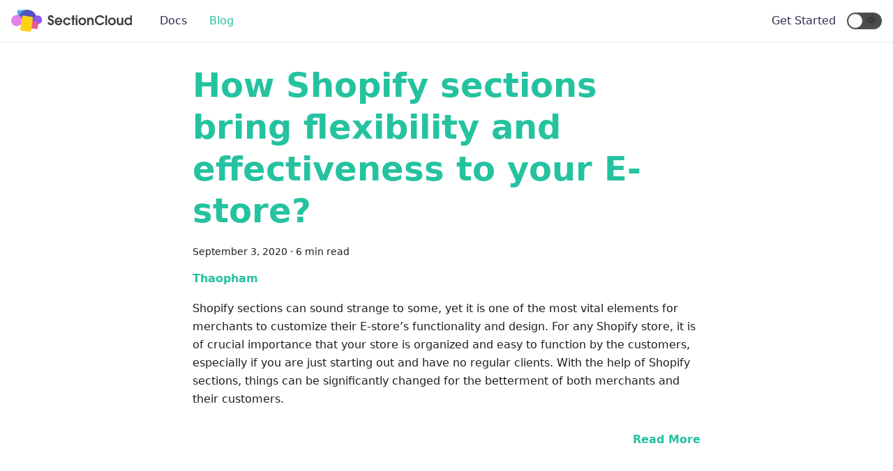

--- FILE ---
content_type: text/html
request_url: https://sectioncloud.com/blog/
body_size: 3286
content:
<!doctype html>
<html lang="en">
<head>
<meta charset="UTF-8">
<meta name="viewport" content="width=device-width">
<meta name="generator" content="Docusaurus v2.0.0-alpha.56">
<link rel="preconnect" href="https://www.google-analytics.com">
<script>window.ga=window.ga||function(){(ga.q=ga.q||[]).push(arguments)},ga.l=+new Date,ga("create","UA-166272743-1","auto"),ga("send","pageview")</script>
<script async src="https://www.google-analytics.com/analytics.js"></script><title data-react-helmet="true">Blog | SectionCloud</title><meta data-react-helmet="true" property="og:title" content="Blog | SectionCloud"><meta data-react-helmet="true" name="description" content="Blog"><meta data-react-helmet="true" property="og:description" content="Blog"><meta data-react-helmet="true" name="twitter:card" content="summary_large_image"><link data-react-helmet="true" rel="shortcut icon" href="/img/favicon.ico"><link rel="stylesheet" href="/styles.90c39630.css">
<link rel="preload" href="/styles.4a5fb25b.js" as="script">
<link rel="preload" href="/runtime~main.985b9a01.js" as="script">
<link rel="preload" href="/main.3fb16d67.js" as="script">
<link rel="preload" href="/1.371a1d3b.js" as="script">
<link rel="preload" href="/2.8745d8bb.js" as="script">
<link rel="preload" href="/3.beb502d5.js" as="script">
<link rel="preload" href="/a6aa9e1f.f55c5667.js" as="script">
<link rel="preload" href="/20690007.57213068.js" as="script">
<link rel="preload" href="/10b33b27.857eb740.js" as="script">
<link rel="preload" href="/4891e34b.c3638a51.js" as="script">
<link rel="preload" href="/62a811fc.b5d04d65.js" as="script">
<link rel="preload" href="/77abaac7.73a7b1f2.js" as="script">
<link rel="preload" href="/bbb4ffb5.904f7dcc.js" as="script">
</head>
<body>
<script>!function(){function t(t){document.documentElement.setAttribute("data-theme",t)}var e=window.matchMedia("(prefers-color-scheme: dark)"),n=function(){var t=null;try{t=localStorage.getItem("theme")}catch(t){}return t}();null!==n?t(n):e.matches&&t("dark")}()</script><div id="__docusaurus">
<nav class="navbar navbar--light navbar--fixed-top navbarHideable_OaSq"><div class="navbar__inner"><div class="navbar__items"><div aria-label="Navigation bar toggle" class="navbar__toggle" role="button" tabindex="0"><svg xmlns="http://www.w3.org/2000/svg" width="30" height="30" viewBox="0 0 30 30" role="img" focusable="false"><title>Menu</title><path stroke="currentColor" stroke-linecap="round" stroke-miterlimit="10" stroke-width="2" d="M4 7h22M4 15h22M4 23h22"></path></svg></div><a class="navbar__brand" href="/"><img class="navbar__logo" src="/img/logo.svg" alt="SectionCloud"></a><a class="navbar__item navbar__link" href="/docs/">Docs</a><a aria-current="page" class="navbar__item navbar__link navbar__link--active" href="/blog">Blog</a></div><div class="navbar__items navbar__items--right"><a href="https://apps.shopify.com/sectioncloud" target="_blank" rel="noopener noreferrer" class="navbar__item navbar__link">Get Started</a><div class="react-toggle react-toggle--disabled displayOnlyInLargeViewport_1gtM"><div class="react-toggle-track"><div class="react-toggle-track-check"><span class="toggle_keGJ moon_1gwN"></span></div><div class="react-toggle-track-x"><span class="toggle_keGJ sun_3CPA"></span></div></div><div class="react-toggle-thumb"></div><input type="checkbox" disabled="" aria-label="Dark mode toggle" class="react-toggle-screenreader-only"></div></div></div><div role="presentation" class="navbar-sidebar__backdrop"></div><div class="navbar-sidebar"><div class="navbar-sidebar__brand"><a class="navbar__brand" href="/"><img class="navbar__logo" src="/img/logo.svg" alt="SectionCloud"></a></div><div class="navbar-sidebar__items"><div class="menu"><ul class="menu__list"><li class="menu__list-item"><a class="menu__link" href="/docs/">Docs</a></li><li class="menu__list-item"><a aria-current="page" class="menu__link navbar__link--active" href="/blog">Blog</a></li><li class="menu__list-item"><a href="https://apps.shopify.com/sectioncloud" target="_blank" rel="noopener noreferrer" class="menu__link">Get Started</a></li></ul></div></div></div></nav><div class="main-wrapper"><div class="container margin-vert--lg"><div class="row"><div class="col col--8 col--offset-2"><article class="margin-bottom--xl"><header><h2 class="margin-bottom--sm blogPostTitle_2RZH"><a href="/blog/how-shopify-sections-bring-flexibility-effectiveness-to-your-e-store">How Shopify sections bring flexibility and effectiveness to your E-store?</a></h2><div class="margin-vert--md"><time datetime="2020-09-03T00:00:00.000Z" class="blogPostDate_3tRe">September 3, 2020  · 6 min read</time></div><div class="avatar margin-vert--md"><div class="avatar__intro"><h4 class="avatar__name"><a target="_blank" rel="noreferrer noopener">Thaopham</a></h4><small class="avatar__subtitle"></small></div></div></header><section class="markdown"><p>Shopify sections can sound strange to some, yet it is one of the most vital elements for merchants to customize their E-store’s functionality and design. For any Shopify store, it is of crucial importance that your store is organized and easy to function by the customers, especially if you are just starting out and have no regular clients. With the help of Shopify sections, things can be significantly changed for the betterment of both merchants and their customers.</p></section><footer class="row margin-vert--lg"><div class="col text--right"><a aria-label="Read more about How Shopify sections bring flexibility and effectiveness to your E-store?" href="/blog/how-shopify-sections-bring-flexibility-effectiveness-to-your-e-store"><strong>Read More</strong></a></div></footer></article><article class="margin-bottom--xl"><header><h2 class="margin-bottom--sm blogPostTitle_2RZH"><a href="/blog/two-types-of-shopify-section-all-e-store-owners-must-know">Two Types of Shopify Section All E-store owners must know</a></h2><div class="margin-vert--md"><time datetime="2020-08-31T00:00:00.000Z" class="blogPostDate_3tRe">August 31, 2020  · 7 min read</time></div><div class="avatar margin-vert--md"><div class="avatar__intro"><h4 class="avatar__name"><a target="_blank" rel="noreferrer noopener">Thaopham</a></h4><small class="avatar__subtitle"></small></div></div></header><section class="markdown"><p>It is of great importance for any merchants to know how to use the Shopify section. This is one of the most powerful tools to personalize a website on the market, thus giving shop owners maximum room for creativity in terms of store customizing.</p><p>Sections can be used to modify everything, from content, layout to the store&#x27;s fonts, colors, and make changes to your social media links and checkout settings.</p></section><footer class="row margin-vert--lg"><div class="col text--right"><a aria-label="Read more about Two Types of Shopify Section All E-store owners must know" href="/blog/two-types-of-shopify-section-all-e-store-owners-must-know"><strong>Read More</strong></a></div></footer></article><article class="margin-bottom--xl"><header><h2 class="margin-bottom--sm blogPostTitle_2RZH"><a href="/blog/shopify-snippet-vs-section-what-are-the-differences">Shopify snippet vs section: what to know?</a></h2><div class="margin-vert--md"><time datetime="2020-08-28T00:00:00.000Z" class="blogPostDate_3tRe">August 28, 2020  · 5 min read</time></div><div class="avatar margin-vert--md"><div class="avatar__intro"><h4 class="avatar__name"><a target="_blank" rel="noreferrer noopener">Thaopham</a></h4><small class="avatar__subtitle"></small></div></div></header><section class="markdown"><p>For merchants who care to customize their store on their own, Shopify snippet vs section differences is MUST-KNOW knowledge. From a front-end perspective, the two ultimately behave similarly to partial views and have some tangible proper use cases, benefits, etc. when both are in play. </p></section><footer class="row margin-vert--lg"><div class="col text--right"><a aria-label="Read more about Shopify snippet vs section: what to know?" href="/blog/shopify-snippet-vs-section-what-are-the-differences"><strong>Read More</strong></a></div></footer></article><article class="margin-bottom--xl"><header><h2 class="margin-bottom--sm blogPostTitle_2RZH"><a href="/blog/how-to-upload-and-use-custom-icons-in-sectioncloud-app">How to upload and use custom icons in SectionCloud app</a></h2><div class="margin-vert--md"><time datetime="2020-07-21T00:00:00.000Z" class="blogPostDate_3tRe">July 21, 2020  · 1 min read</time></div><div class="avatar margin-vert--md"><div class="avatar__intro"><h4 class="avatar__name"><a target="_blank" rel="noreferrer noopener">Neo Khuat</a></h4><small class="avatar__subtitle"></small></div></div></header><section class="markdown"><p>With SectionCloud, you can now upload your custom icon sets to use in your sections. Let’s have a look at how this works.</p></section><footer class="row margin-vert--lg"><div class="col"><strong>Tags:</strong><a class="margin-horiz--sm" href="/blog/tags/document">document</a><a class="margin-horiz--sm" href="/blog/tags/tutorial">tutorial</a></div><div class="col text--right"><a aria-label="Read more about How to upload and use custom icons in SectionCloud app" href="/blog/how-to-upload-and-use-custom-icons-in-sectioncloud-app"><strong>Read More</strong></a></div></footer></article><article class="margin-bottom--xl"><header><h2 class="margin-bottom--sm blogPostTitle_2RZH"><a href="/blog/introducing-sectioncloud">Introducing SectionCloud</a></h2><div class="margin-vert--md"><time datetime="2020-06-12T00:00:00.000Z" class="blogPostDate_3tRe">June 12, 2020  · 1 min read</time></div><div class="avatar margin-vert--md"><div class="avatar__intro"><h4 class="avatar__name"><a target="_blank" rel="noreferrer noopener">Neo Khuat</a></h4><small class="avatar__subtitle"></small></div></div></header><section class="markdown"><p>We are very happy to introduce SectionCloud - A Shopify app that help you manage sections and add sections to product / collection / page and blog.</p></section><footer class="row margin-vert--lg"><div class="col"><strong>Tags:</strong><a class="margin-horiz--sm" href="/blog/tags/introduce">Introduce</a></div></footer></article><nav class="pagination-nav"><div class="pagination-nav__item"></div><div class="pagination-nav__item pagination-nav__item--next"></div></nav></div></div></div></div><footer class="footer footer--dark"><div class="container"><div class="row footer__links"><div class="col footer__col"><h4 class="footer__title">Docs</h4><ul class="footer__items"><li class="footer__item"><a class="footer__link-item" href="/docs/sections/">Using app</a></li><li class="footer__item"><a class="footer__link-item" href="/docs/faqs/getting-started/">FAQs</a></li><li class="footer__item"><a class="footer__link-item" href="/docs/changelog/">Changelog</a></li></ul></div><div class="col footer__col"><h4 class="footer__title">More</h4><ul class="footer__items"><li class="footer__item"><a class="footer__link-item" href="/blog">Blog</a></li><li class="footer__item"><a class="footer__link-item" href="/privacy-policy">Privacy policy</a></li><li class="footer__item"><a href="https://tools.sectioncloud.com/privacy-policy" target="_blank" rel="noopener noreferrer" class="footer__link-item">CSS Generator</a></li></ul></div></div><div class="text--center"><div>Copyright © 2020 SectionCloud.</div></div></div></footer></div>
<script src="/styles.4a5fb25b.js"></script>
<script src="/runtime~main.985b9a01.js"></script>
<script src="/main.3fb16d67.js"></script>
<script src="/1.371a1d3b.js"></script>
<script src="/2.8745d8bb.js"></script>
<script src="/3.beb502d5.js"></script>
<script src="/a6aa9e1f.f55c5667.js"></script>
<script src="/20690007.57213068.js"></script>
<script src="/10b33b27.857eb740.js"></script>
<script src="/4891e34b.c3638a51.js"></script>
<script src="/62a811fc.b5d04d65.js"></script>
<script src="/77abaac7.73a7b1f2.js"></script>
<script src="/bbb4ffb5.904f7dcc.js"></script>
<script defer src="https://static.cloudflareinsights.com/beacon.min.js/vcd15cbe7772f49c399c6a5babf22c1241717689176015" integrity="sha512-ZpsOmlRQV6y907TI0dKBHq9Md29nnaEIPlkf84rnaERnq6zvWvPUqr2ft8M1aS28oN72PdrCzSjY4U6VaAw1EQ==" data-cf-beacon='{"version":"2024.11.0","token":"0383e294e98f41098fc63b84bd8c9a00","r":1,"server_timing":{"name":{"cfCacheStatus":true,"cfEdge":true,"cfExtPri":true,"cfL4":true,"cfOrigin":true,"cfSpeedBrain":true},"location_startswith":null}}' crossorigin="anonymous"></script>
</body>
</html>

--- FILE ---
content_type: text/css
request_url: https://sectioncloud.com/styles.90c39630.css
body_size: 13262
content:
:root{--ra-admonition-background-color:var(--ifm-alert-background-color);--ra-admonition-border-width:var(--ifm-alert-border-width);--ra-admonition-border-color:var(--ifm-alert-border-color);--ra-admonition-border-radius:var(--ifm-alert-border-radius);--ra-admonition-color:var(--ifm-alert-color);--ra-admonition-padding-vertical:var(--ifm-alert-padding-vertical);--ra-admonition-padding-horizontal:var(--ifm-alert-padding-horizontal);--ra-color-note:var(--ifm-color-secondary);--ra-color-important:var(--ifm-color-info);--ra-color-tip:var(--ifm-color-success);--ra-color-caution:var(--ifm-color-warning);--ra-color-warning:var(--ifm-color-danger);--ra-color-text-dark:var(--ifm-color-gray-900)}.admonition{margin-bottom:1em}.admonition:not(.alert){background-color:var(--ifm-alert-background-color);background-color:var(--ra-admonition-background-color);border:var(--ra-admonition-border-width) solid var(--ra-admonition-border-color);border-radius:var(--ifm-alert-border-radius);border-radius:var(--ra-admonition-border-radius);box-sizing:border-box;color:var(--ifm-alert-color);color:var(--ra-admonition-color);padding:var(--ra-admonition-padding-vertical) var(--ra-admonition-padding-horizontal);--ra-admonition-background-color:var(--ifm-color-primary)}.admonition h5{margin-top:0;margin-bottom:8px;text-transform:uppercase}.admonition-icon{display:inline-block;vertical-align:middle;margin-right:.2em}.admonition-icon svg{display:inline-block;width:22px;height:22px;stroke-width:0;fill:var(--ra-admonition-icon-color);stroke:var(--ra-admonition-icon-color)}.admonition-content>:last-child{margin-bottom:0}.admonition{--ra-admonition-icon-color:var(--ra-admonition-color)}.admonition-note{--ra-admonition-color:var(--ra-color-text-dark)}:root{--ifm-dark-value:10%;--ifm-darker-value:15%;--ifm-darkest-value:30%;--ifm-light-value:15%;--ifm-lighter-value:30%;--ifm-lightest-value:50%;--ifm-color-primary:#3578e5;--ifm-color-primary-dark:#306cce;--ifm-color-primary-darker:#2d66c3;--ifm-color-primary-darkest:#2554a0;--ifm-color-primary-light:#538ce9;--ifm-color-primary-lighter:#72a1ed;--ifm-color-primary-lightest:#9abcf2;--ifm-color-secondary:#ebedf0;--ifm-color-secondary-dark:#d4d5d8;--ifm-color-secondary-darker:#c8c9cc;--ifm-color-secondary-darkest:#a4a6a8;--ifm-color-secondary-light:#eef0f2;--ifm-color-secondary-lighter:#f1f2f5;--ifm-color-secondary-lightest:#f5f6f8;--ifm-color-success:#00a400;--ifm-color-success-dark:#009400;--ifm-color-success-darker:#008b00;--ifm-color-success-darkest:#007300;--ifm-color-success-light:#26b226;--ifm-color-success-lighter:#4dbf4d;--ifm-color-success-lightest:#80d280;--ifm-color-info:#54c7ec;--ifm-color-info-dark:#4cb3d4;--ifm-color-info-darker:#47a9c9;--ifm-color-info-darkest:#3b8ba5;--ifm-color-info-light:#6ecfef;--ifm-color-info-lighter:#87d8f2;--ifm-color-info-lightest:#aae3f6;--ifm-color-warning:#ffba00;--ifm-color-warning-dark:#e6a700;--ifm-color-warning-darker:#d99e00;--ifm-color-warning-darkest:#b38200;--ifm-color-warning-light:#ffc426;--ifm-color-warning-lighter:#ffcf4d;--ifm-color-warning-lightest:#ffdd80;--ifm-color-danger:#fa383e;--ifm-color-danger-dark:#e13238;--ifm-color-danger-darker:#d53035;--ifm-color-danger-darkest:#af272b;--ifm-color-danger-light:#fb565b;--ifm-color-danger-lighter:#fb7478;--ifm-color-danger-lightest:#fd9c9f;--ifm-color-white:#fff;--ifm-color-black:#000;--ifm-color-gray-0:var(--ifm-color-white);--ifm-color-gray-100:#f5f6f7;--ifm-color-gray-200:#ebedf0;--ifm-color-gray-300:#dadde1;--ifm-color-gray-400:#ccd0d5;--ifm-color-gray-500:#bec3c9;--ifm-color-gray-600:#8d949e;--ifm-color-gray-700:#606770;--ifm-color-gray-800:#444950;--ifm-color-gray-900:#1c1e21;--ifm-color-gray-1000:var(--ifm-color-black);--ifm-color-emphasis-0:var(--ifm-color-gray-0);--ifm-color-emphasis-100:var(--ifm-color-gray-100);--ifm-color-emphasis-200:var(--ifm-color-gray-200);--ifm-color-emphasis-300:var(--ifm-color-gray-300);--ifm-color-emphasis-400:var(--ifm-color-gray-400);--ifm-color-emphasis-500:var(--ifm-color-gray-500);--ifm-color-emphasis-600:var(--ifm-color-gray-600);--ifm-color-emphasis-700:var(--ifm-color-gray-700);--ifm-color-emphasis-800:var(--ifm-color-gray-800);--ifm-color-emphasis-900:var(--ifm-color-gray-900);--ifm-color-emphasis-1000:var(--ifm-color-gray-1000);--ifm-color-content:var(--ifm-color-emphasis-900);--ifm-color-content-inverse:var(--ifm-color-emphasis-0);--ifm-color-content-secondary:#606770;--ifm-background-color:transparent;--ifm-background-surface-color:var(--ifm-color-content-inverse);--ifm-global-border-width:1px;--ifm-global-radius:0.4rem;--ifm-hover-overlay:rgba(0,0,0,0.05);--ifm-font-color-base:var(--ifm-color-content);--ifm-font-color-base-inverse:var(--ifm-color-content-inverse);--ifm-font-color-secondary:var(--ifm-color-content-secondary);--ifm-font-family-base:system-ui,-apple-system,Segoe UI,Roboto,Ubuntu,Cantarell,Noto Sans,sans-serif,BlinkMacSystemFont,"Segoe UI",Helvetica,Arial,sans-serif,"Apple Color Emoji","Segoe UI Emoji","Segoe UI Symbol";--ifm-font-family-monospace:SFMono-Regular,Menlo,Monaco,Consolas,"Liberation Mono","Courier New",monospace;--ifm-font-size-base:100%;--ifm-font-weight-light:300;--ifm-font-weight-normal:400;--ifm-font-weight-semibold:500;--ifm-font-weight-bold:700;--ifm-font-weight-base:var(--ifm-font-weight-normal);--ifm-line-height-base:1.65;--ifm-global-spacing:1rem;--ifm-spacing-vertical:var(--ifm-global-spacing);--ifm-spacing-horizontal:var(--ifm-global-spacing);--ifm-transition-fast:200ms;--ifm-transition-slow:400ms;--ifm-global-shadow-lw:0 1px 2px 0 rgba(0,0,0,0.1);--ifm-global-shadow-md:0 5px 40px rgba(0,0,0,0.2);--ifm-global-shadow-tl:0 12px 28px 0 rgba(0,0,0,0.2),0 2px 4px 0 rgba(0,0,0,0.1);--ifm-z-index-dropdown:100;--ifm-z-index-fixed:200;--ifm-z-index-overlay:400}*,html{box-sizing:border-box}html{background-color:transparent;background-color:var(--ifm-background-color);color:#1c1e21;color:var(--ifm-font-color-base);line-height:1.65;line-height:var(--ifm-line-height-base);font-family:system-ui,-apple-system,Segoe UI,Roboto,Ubuntu,Cantarell,Noto Sans,sans-serif,BlinkMacSystemFont,Helvetica,Arial,Apple Color Emoji,Segoe UI Emoji,Segoe UI Symbol;font-family:var(--ifm-font-family-base);font-size:100%;font-size:var(--ifm-font-size-base);text-rendering:optimizelegibility;-webkit-tap-highlight-color:transparent;-webkit-font-smoothing:antialiased;-ms-text-size-adjust:100%;-webkit-text-size-adjust:100%}body{word-wrap:break-word}:root{--ifm-container-width:1140px}.container{margin-left:auto;margin-right:auto;max-width:1140px;max-width:var(--ifm-container-width);padding-left:1rem;padding-left:var(--ifm-spacing-horizontal);padding-right:1rem;padding-right:var(--ifm-spacing-horizontal);width:100%}.container--fluid{max-width:inherit}.row{display:flex;flex-direction:row;flex-wrap:wrap;margin-left:-1rem;margin-left:calc(var(--ifm-spacing-horizontal)*-1);margin-right:-1rem;margin-right:calc(var(--ifm-spacing-horizontal)*-1)}.row--no-gutters{margin-left:0;margin-right:0}.row--no-gutters>.col{padding-left:0;padding-right:0}.row--align-top{align-items:flex-start}.row--align-bottom{align-items:flex-end}.row--align-center{align-items:center}.row--align-stretch{align-items:stretch}.row--align-baseline{align-items:baseline}.row .col{--ifm-col-width:100%;display:block;flex:1 0;margin-left:0;max-width:100%;padding-left:1rem;padding-left:var(--ifm-spacing-horizontal);padding-right:1rem;padding-right:var(--ifm-spacing-horizontal);width:100%}.row .col[class*=col--]{flex:0 0 var(--ifm-col-width);max-width:var(--ifm-col-width)}@media (max-width:996px){.row .col.col.col{--ifm-col-width:100%;flex-basis:var(--ifm-col-width);margin-left:0;max-width:var(--ifm-col-width)}}.row .col.col--1{--ifm-col-width:8.33333%;flex:0 0 var(--ifm-col-width);max-width:var(--ifm-col-width)}.row .col.col--offset-1{margin-left:8.33333%}.row .col.col--2{--ifm-col-width:16.66667%;flex:0 0 var(--ifm-col-width);max-width:var(--ifm-col-width)}.row .col.col--offset-2{margin-left:16.66667%}.row .col.col--3{--ifm-col-width:25%;flex:0 0 var(--ifm-col-width);max-width:var(--ifm-col-width)}.row .col.col--offset-3{margin-left:25%}.row .col.col--4{--ifm-col-width:33.33333%;flex:0 0 var(--ifm-col-width);max-width:var(--ifm-col-width)}.row .col.col--offset-4{margin-left:33.33333%}.row .col.col--5{--ifm-col-width:41.66667%;flex:0 0 var(--ifm-col-width);max-width:var(--ifm-col-width)}.row .col.col--offset-5{margin-left:41.66667%}.row .col.col--6{--ifm-col-width:50%;flex:0 0 var(--ifm-col-width);max-width:var(--ifm-col-width)}.row .col.col--offset-6{margin-left:50%}.row .col.col--7{--ifm-col-width:58.33333%;flex:0 0 var(--ifm-col-width);max-width:var(--ifm-col-width)}.row .col.col--offset-7{margin-left:58.33333%}.row .col.col--8{--ifm-col-width:66.66667%;flex:0 0 var(--ifm-col-width);max-width:var(--ifm-col-width)}.row .col.col--offset-8{margin-left:66.66667%}.row .col.col--9{--ifm-col-width:75%;flex:0 0 var(--ifm-col-width);max-width:var(--ifm-col-width)}.row .col.col--offset-9{margin-left:75%}.row .col.col--10{--ifm-col-width:83.33333%;flex:0 0 var(--ifm-col-width);max-width:var(--ifm-col-width)}.row .col.col--offset-10{margin-left:83.33333%}.row .col.col--11{--ifm-col-width:91.66667%;flex:0 0 var(--ifm-col-width);max-width:var(--ifm-col-width)}.row .col.col--offset-11{margin-left:91.66667%}.row .col.col--12{--ifm-col-width:100%;flex:0 0 var(--ifm-col-width);max-width:var(--ifm-col-width)}.row .col.col--offset-12{margin-left:100%}.margin--none{margin:0!important}.margin-top--none{margin-top:0!important}.margin-left--none{margin-left:0!important}.margin-bottom--none{margin-bottom:0!important}.margin-right--none{margin-right:0!important}.margin-vert--none{margin-bottom:0!important;margin-top:0!important}.margin-horiz--none{margin-left:0!important;margin-right:0!important}.margin--xs{margin:.25rem!important}.margin-top--xs{margin-top:.25rem!important}.margin-left--xs{margin-left:.25rem!important}.margin-bottom--xs{margin-bottom:.25rem!important}.margin-right--xs{margin-right:.25rem!important}.margin-vert--xs{margin-bottom:.25rem!important;margin-top:.25rem!important}.margin-horiz--xs{margin-left:.25rem!important;margin-right:.25rem!important}.margin--sm{margin:.5rem!important}.margin-top--sm{margin-top:.5rem!important}.margin-left--sm{margin-left:.5rem!important}.margin-bottom--sm{margin-bottom:.5rem!important}.margin-right--sm{margin-right:.5rem!important}.margin-vert--sm{margin-bottom:.5rem!important;margin-top:.5rem!important}.margin-horiz--sm{margin-left:.5rem!important;margin-right:.5rem!important}.margin--md{margin:1rem!important}.margin-top--md{margin-top:1rem!important}.margin-left--md{margin-left:1rem!important}.margin-bottom--md{margin-bottom:1rem!important}.margin-right--md{margin-right:1rem!important}.margin-vert--md{margin-bottom:1rem!important;margin-top:1rem!important}.margin-horiz--md{margin-left:1rem!important;margin-right:1rem!important}.margin--lg{margin:2rem!important}.margin-top--lg{margin-top:2rem!important}.margin-left--lg{margin-left:2rem!important}.margin-bottom--lg{margin-bottom:2rem!important}.margin-right--lg{margin-right:2rem!important}.margin-vert--lg{margin-bottom:2rem!important;margin-top:2rem!important}.margin-horiz--lg{margin-left:2rem!important;margin-right:2rem!important}.margin--xl{margin:5rem!important}.margin-top--xl{margin-top:5rem!important}.margin-left--xl{margin-left:5rem!important}.margin-bottom--xl{margin-bottom:5rem!important}.margin-right--xl{margin-right:5rem!important}.margin-vert--xl{margin-bottom:5rem!important;margin-top:5rem!important}.margin-horiz--xl{margin-left:5rem!important;margin-right:5rem!important}.padding--none{padding:0!important}.padding-top--none{padding-top:0!important}.padding-left--none{padding-left:0!important}.padding-bottom--none{padding-bottom:0!important}.padding-right--none{padding-right:0!important}.padding-vert--none{padding-bottom:0!important;padding-top:0!important}.padding-horiz--none{padding-left:0!important;padding-right:0!important}.padding--xs{padding:.25rem!important}.padding-top--xs{padding-top:.25rem!important}.padding-left--xs{padding-left:.25rem!important}.padding-bottom--xs{padding-bottom:.25rem!important}.padding-right--xs{padding-right:.25rem!important}.padding-vert--xs{padding-bottom:.25rem!important;padding-top:.25rem!important}.padding-horiz--xs{padding-left:.25rem!important;padding-right:.25rem!important}.padding--sm{padding:.5rem!important}.padding-top--sm{padding-top:.5rem!important}.padding-left--sm{padding-left:.5rem!important}.padding-bottom--sm{padding-bottom:.5rem!important}.padding-right--sm{padding-right:.5rem!important}.padding-vert--sm{padding-bottom:.5rem!important;padding-top:.5rem!important}.padding-horiz--sm{padding-left:.5rem!important;padding-right:.5rem!important}.padding--md{padding:1rem!important}.padding-top--md{padding-top:1rem!important}.padding-left--md{padding-left:1rem!important}.padding-bottom--md{padding-bottom:1rem!important}.padding-right--md{padding-right:1rem!important}.padding-vert--md{padding-bottom:1rem!important;padding-top:1rem!important}.padding-horiz--md{padding-left:1rem!important;padding-right:1rem!important}.padding--lg{padding:2rem!important}.padding-top--lg{padding-top:2rem!important}.padding-left--lg{padding-left:2rem!important}.padding-bottom--lg{padding-bottom:2rem!important}.padding-right--lg{padding-right:2rem!important}.padding-vert--lg{padding-bottom:2rem!important;padding-top:2rem!important}.padding-horiz--lg{padding-left:2rem!important;padding-right:2rem!important}.padding--xl{padding:5rem!important}.padding-top--xl{padding-top:5rem!important}.padding-left--xl{padding-left:5rem!important}.padding-bottom--xl{padding-bottom:5rem!important}.padding-right--xl{padding-right:5rem!important}.padding-vert--xl{padding-bottom:5rem!important;padding-top:5rem!important}.padding-horiz--xl{padding-left:5rem!important;padding-right:5rem!important}:root{--ifm-code-background:var(--ifm-color-emphasis-200);--ifm-code-border-radius:var(--ifm-global-radius);--ifm-code-color:var(--ifm-color-emphasis-900);--ifm-code-font-size:90%;--ifm-code-padding-horizontal:0.4rem;--ifm-code-padding-vertical:0.2rem;--ifm-pre-background:var(--ifm-color-emphasis-100);--ifm-pre-border-radius:var(--ifm-code-border-radius);--ifm-pre-color:inherit;--ifm-pre-line-height:1.45;--ifm-pre-padding:1rem}code{background-color:#ebedf0;background-color:var(--ifm-code-background);border-radius:.4rem;border-radius:var(--ifm-code-border-radius);color:#1c1e21;color:var(--ifm-code-color);font-family:SFMono-Regular,Menlo,Monaco,Consolas,Liberation Mono,Courier New,monospace;font-family:var(--ifm-font-family-monospace);font-size:90%;font-size:var(--ifm-code-font-size);margin:0;padding:.2rem .4rem;padding:var(--ifm-code-padding-vertical) var(--ifm-code-padding-horizontal)}a code{color:inherit}pre{background-color:#f5f6f7;background-color:var(--ifm-pre-background);border-radius:.4rem;border-radius:var(--ifm-pre-border-radius);color:inherit;color:var(--ifm-pre-color);font-family:SFMono-Regular,Menlo,Monaco,Consolas,Liberation Mono,Courier New,monospace;font-family:var(--ifm-font-family-monospace);font-size:90%;font-size:var(--ifm-code-font-size);line-height:1.45;line-height:var(--ifm-pre-line-height);margin-bottom:1rem;margin-bottom:var(--ifm-spacing-vertical);margin-top:0;overflow:auto;padding:1rem;padding:var(--ifm-pre-padding)}pre,pre code{word-wrap:normal}pre code{background-color:transparent;border:0;display:inline;font-size:100%;line-height:inherit;margin:0;max-width:auto;overflow:visible;padding:0;white-space:pre;word-break:normal}kbd{background-color:#fff;background-color:var(--ifm-color-emphasis-0);border:1px solid #ccd0d5;border:1px solid var(--ifm-color-emphasis-400);border-radius:.2rem;box-shadow:inset 0 -1px 0 #ccd0d5;box-shadow:inset 0 -1px 0 var(--ifm-color-emphasis-400);color:#444950;color:var(--ifm-color-emphasis-800);font:80% SFMono-Regular,Menlo,Monaco,Consolas,Liberation Mono,Courier New,monospace;font:80% var(--ifm-font-family-monospace);padding:.15rem .3rem}:root{--ifm-heading-color:inherit;--ifm-heading-margin-top:0;--ifm-heading-margin-bottom:var(--ifm-spacing-vertical);--ifm-heading-font-family:inherit;--ifm-heading-font-weight:var(--ifm-font-weight-bold);--ifm-heading-line-height:1.25;--ifm-h1-font-size:2rem;--ifm-h2-font-size:1.5rem;--ifm-h3-font-size:1.25rem;--ifm-h4-font-size:1rem;--ifm-h5-font-size:0.875rem;--ifm-h6-font-size:0.85rem}h1,h2,h3,h4,h5,h6{color:inherit;color:var(--ifm-heading-color);font-weight:700;font-weight:var(--ifm-heading-font-weight);line-height:1.25;line-height:var(--ifm-heading-line-height);margin-bottom:1rem;margin-bottom:var(--ifm-heading-margin-bottom);margin-top:0;margin-top:var(--ifm-heading-margin-top)}h1{font-size:2rem;font-size:var(--ifm-h1-font-size)}h2{font-size:1.5rem;font-size:var(--ifm-h2-font-size)}h3{font-size:1.25rem;font-size:var(--ifm-h3-font-size)}h4{font-size:1rem;font-size:var(--ifm-h4-font-size)}h5{font-size:.875rem;font-size:var(--ifm-h5-font-size)}h6{font-size:.85rem;font-size:var(--ifm-h6-font-size)}:root{--ifm-image-alignment-padding:1.25rem}img{border-style:none;box-sizing:content-box;max-width:100%}img[align=right]{padding-left:var(--image-alignment-padding)}img[align=left]{padding-right:var(--image-alignment-padding)}:root{--ifm-leading-desktop:1.25;--ifm-leading:calc(var(--ifm-leading-desktop)*1rem)}.markdown{--ifm-h1-vertical-rhythm-top:3;--ifm-h2-vertical-rhythm-top:2;--ifm-h3-vertical-rhythm-top:1.5;--ifm-heading-vertical-rhythm-top:1.25;--ifm-h1-vertical-rhythm-bottom:1.25;--ifm-heading-vertical-rhythm-bottom:1}.markdown:after,.markdown:before{content:"";display:table}.markdown:after{clear:both}.markdown>:first-child{margin-top:0!important}.markdown>:last-child{margin-bottom:0!important}.markdown>h1{--ifm-h1-font-size:3rem;margin-bottom:calc(var(--ifm-h1-vertical-rhythm-bottom)*var(--ifm-leading));margin-top:calc(var(--ifm-h1-vertical-rhythm-top)*var(--ifm-leading))}.markdown>h2{--ifm-h2-font-size:2rem;margin-top:calc(var(--ifm-h2-vertical-rhythm-top)*var(--ifm-leading))}.markdown>h2,.markdown>h3{margin-bottom:calc(var(--ifm-heading-vertical-rhythm-bottom)*var(--ifm-leading))}.markdown>h3{--ifm-h3-font-size:1.5rem;margin-top:calc(var(--ifm-h3-vertical-rhythm-top)*var(--ifm-leading))}.markdown>h4,.markdown>h5,.markdown>h6{margin-bottom:calc(var(--ifm-heading-vertical-rhythm-bottom)*var(--ifm-leading));margin-top:calc(var(--ifm-heading-vertical-rhythm-top)*var(--ifm-leading))}.markdown>p,.markdown>pre,.markdown>ul{margin-bottom:1.25rem;margin-bottom:var(--ifm-leading)}.markdown li{word-wrap:break-all}.markdown li>p{margin-top:1rem;margin-top:var(--ifm-list-paragraph-margin)}.markdown li+li{margin-top:.25rem;margin-top:var(--ifm-list-item-margin)}:root{--ifm-list-left-padding:2rem;--ifm-list-margin:1rem;--ifm-list-item-margin:0.25rem;--ifm-list-paragraph-margin:1rem}ol,ul{margin-bottom:1rem;margin-bottom:var(--ifm-list-margin);margin-top:0;padding-left:2rem;padding-left:var(--ifm-list-left-padding)}ol ol,ul ol{list-style-type:lower-roman}ol ol,ol ul,ul ol,ul ul{margin-bottom:0;margin-top:0}ol ol ol,ol ul ol,ul ol ol,ul ul ol{list-style-type:lower-alpha}:root{--ifm-table-cell-padding:0.75rem;--ifm-table-background:transparent;--ifm-table-stripe-background:var(--ifm-color-emphasis-100);--ifm-table-border-width:1px;--ifm-table-border-color:var(--ifm-color-emphasis-300);--ifm-table-head-background:inherit;--ifm-table-head-color:inherit;--ifm-table-head-font-weight:var(--ifm-font-weight-bold);--ifm-table-cell-color:inherit}table{border-collapse:collapse;border-spacing:0;display:block;margin-bottom:1rem;margin-bottom:var(--ifm-spacing-vertical);margin-top:0;overflow:auto;width:100%}table tr{background-color:transparent;background-color:var(--ifm-table-background);border-top:1px solid #dadde1;border-top:var(--ifm-table-border-width) solid var(--ifm-table-border-color)}table tr:nth-child(2n){background-color:#f5f6f7;background-color:var(--ifm-table-stripe-background)}table td,table th{border:1px solid #dadde1;border:var(--ifm-table-border-width) solid var(--ifm-table-border-color);padding:.75rem;padding:var(--ifm-table-cell-padding)}table th{background-color:inherit;background-color:var(--ifm-table-head-background);color:inherit;color:var(--ifm-table-head-color);font-weight:700;font-weight:var(--ifm-table-head-font-weight)}table td{color:inherit;color:var(--ifm-table-cell-color)}:root{--ifm-link-color:var(--ifm-color-primary);--ifm-link-decoration:none;--ifm-link-hover-color:var(--ifm-link-color);--ifm-link-hover-decoration:underline;--ifm-paragraph-margin-bottom:var(--ifm-leading);--ifm-blockquote-color:#6a737d;--ifm-blockquote-font-size:var(--ifm-font-size-base);--ifm-blockquote-padding-horizontal:1rem;--ifm-blockquote-padding-vertical:1rem;--ifm-hr-border-color:var(--ifm-color-emphasis-500);--ifm-hr-border-width:1px;--ifm-hr-margin-vertical:1.5rem}strong{font-weight:700;font-weight:var(--ifm-font-weight-bold)}a{color:#3578e5;color:var(--ifm-link-color);-webkit-text-decoration:none;-webkit-text-decoration:var(--ifm-link-decoration);text-decoration:none;text-decoration:var(--ifm-link-decoration)}a:hover{color:#3578e5;color:var(--ifm-link-hover-color);-webkit-text-decoration:underline;-webkit-text-decoration:var(--ifm-link-hover-decoration);text-decoration:underline;text-decoration:var(--ifm-link-hover-decoration)}a:active,a:hover{outline-width:0}a:not([href]){text-decoration:none}p{margin-top:0;margin-bottom:1.25rem;margin-bottom:var(--ifm-paragraph-margin-bottom)}blockquote{border-left:6px solid #dadde1;border-left:6px solid var(--ifm-color-emphasis-300);color:#6a737d;color:var(--ifm-blockquote-color);font-size:100%;font-size:var(--ifm-blockquote-font-size);margin:0 0 1rem;margin-bottom:var(--ifm-spacing-vertical);padding:1rem;padding:var(--ifm-blockquote-padding-vertical) var(--ifm-blockquote-padding-horizontal)}blockquote>:first-child{margin-top:0}blockquote>:last-child{margin-bottom:0}hr{border-color:#bec3c9;border-width:1px;border:var(--ifm-hr-border-width) solid var(--ifm-hr-border-color);box-sizing:content-box;margin:1.5rem 0;margin:var(--ifm-hr-margin-vertical) 0;overflow:hidden;padding:0}hr:after,hr:before{content:"";display:table}hr:after{clear:both}:root{--ifm-alert-background-color:inherit;--ifm-alert-border-color:inherit;--ifm-alert-border-radius:var(--ifm-global-radius);--ifm-alert-border-width:var(--ifm-global-border-width);--ifm-alert-color:var(--ifm-font-color-base-inverse);--ifm-alert-padding-horizontal:var(--ifm-spacing-horizontal);--ifm-alert-padding-vertical:var(--ifm-spacing-vertical)}.alert{background-color:inherit;background-color:var(--ifm-alert-background-color);border-color:inherit;border-width:1px;border:var(--ifm-alert-border-width) solid var(--ifm-alert-border-color);border-radius:.4rem;border-radius:var(--ifm-alert-border-radius);box-sizing:border-box;color:#fff;color:var(--ifm-alert-color);padding:1rem;padding:var(--ifm-alert-padding-vertical) var(--ifm-alert-padding-horizontal)}.alert--primary{--ifm-alert-background-color:var(--ifm-color-primary);--ifm-alert-border-color:var(--ifm-color-primary)}.alert--secondary{--ifm-alert-background-color:var(--ifm-color-secondary);--ifm-alert-border-color:var(--ifm-color-secondary)}.alert--success{--ifm-alert-background-color:var(--ifm-color-success);--ifm-alert-border-color:var(--ifm-color-success)}.alert--info{--ifm-alert-background-color:var(--ifm-color-info);--ifm-alert-border-color:var(--ifm-color-info)}.alert--warning{--ifm-alert-background-color:var(--ifm-color-warning);--ifm-alert-border-color:var(--ifm-color-warning)}.alert--danger{--ifm-alert-background-color:var(--ifm-color-danger);--ifm-alert-border-color:var(--ifm-color-danger)}.alert a{color:#fff;color:var(--ifm-alert-color);text-decoration:underline}.alert--secondary{--ifm-alert-color:var(--ifm-color-gray-900)}.alert .close{margin-right:-1rem;margin-right:calc(var(--ifm-alert-padding-horizontal)*-1);margin-top:-1rem;margin-top:calc(var(--ifm-alert-padding-vertical)*-1)}:root{--ifm-avatar-intro-margin:1rem;--ifm-avatar-intro-alignment:inherit;--ifm-avatar-photo-size-sm:2rem;--ifm-avatar-photo-size-md:3rem;--ifm-avatar-photo-size-lg:4rem;--ifm-avatar-photo-size-xl:6rem}.avatar{display:flex}.avatar__photo-link{display:block}.avatar__photo{overflow:hidden;border-radius:50%;height:3rem;height:var(--ifm-avatar-photo-size-md);width:3rem;width:var(--ifm-avatar-photo-size-md)}.avatar__photo--sm{height:2rem;height:var(--ifm-avatar-photo-size-sm);width:2rem;width:var(--ifm-avatar-photo-size-sm)}.avatar__photo--lg{height:4rem;height:var(--ifm-avatar-photo-size-lg);width:4rem;width:var(--ifm-avatar-photo-size-lg)}.avatar__photo--xl{height:6rem;height:var(--ifm-avatar-photo-size-xl);width:6rem;width:var(--ifm-avatar-photo-size-xl)}.avatar__photo+.avatar__intro{margin-left:1rem;margin-left:var(--ifm-avatar-intro-margin)}.avatar__intro{display:flex;flex:1 1;flex-direction:column;justify-content:center;text-align:inherit;text-align:var(--ifm-avatar-intro-alignment)}.avatar__name{margin:0}.avatar__subtitle{margin-top:.25rem}.avatar--vertical{--ifm-avatar-intro-alignment:center;--ifm-avatar-intro-margin:0.5rem;align-items:center;flex-direction:column}.avatar--vertical .avatar__intro{margin-left:0}:root{--ifm-badge-background-color:inherit;--ifm-badge-border-color:inherit;--ifm-badge-border-radius:var(--ifm-global-radius);--ifm-badge-border-width:var(--ifm-global-border-width);--ifm-badge-color:var(--ifm-color-white);--ifm-badge-padding-horizontal:calc(var(--ifm-spacing-horizontal)*0.5);--ifm-badge-padding-vertical:calc(var(--ifm-spacing-vertical)*0.25)}.badge{background-color:inherit;background-color:var(--ifm-badge-background-color);border-color:inherit;border-width:1px;border:var(--ifm-badge-border-width) solid var(--ifm-badge-border-color);border-radius:.4rem;border-radius:var(--ifm-badge-border-radius);box-sizing:border-box;color:#fff;color:var(--ifm-badge-color);display:inline-block;font-size:75%;font-weight:700;font-weight:var(--ifm-font-weight-bold);line-height:1;padding:.25rem .5rem;padding:var(--ifm-badge-padding-vertical) var(--ifm-badge-padding-horizontal);vertical-align:baseline}.badge--primary{--ifm-badge-background-color:var(--ifm-color-primary)}.badge--primary,.badge--secondary{--ifm-badge-border-color:var(--ifm-badge-background-color)}.badge--secondary{--ifm-badge-background-color:var(--ifm-color-secondary)}.badge--success{--ifm-badge-background-color:var(--ifm-color-success)}.badge--info,.badge--success{--ifm-badge-border-color:var(--ifm-badge-background-color)}.badge--info{--ifm-badge-background-color:var(--ifm-color-info)}.badge--warning{--ifm-badge-background-color:var(--ifm-color-warning)}.badge--danger,.badge--warning{--ifm-badge-border-color:var(--ifm-badge-background-color)}.badge--danger{--ifm-badge-background-color:var(--ifm-color-danger)}.badge--secondary{color:#000;color:var(--ifm-color-black)}:root{--ifm-breadcrumb-border-radius:1.5rem;--ifm-breadcrumb-spacing:0.0625rem;--ifm-breadcrumb-color-active:var(--ifm-color-primary);--ifm-breadcrumb-item-background-active:var(--ifm-hover-overlay);--ifm-breadcrumb-padding-horizontal:1rem;--ifm-breadcrumb-padding-vertical:0.5rem;--ifm-breadcrumb-size-multiplier:1;--ifm-breadcrumb-separator:url('data:image/svg+xml;utf8,<svg alt="Chevron Right" xmlns="http://www.w3.org/2000/svg" xmlns:xlink="http://www.w3.org/1999/xlink" x="0px" y="0px" viewBox="0 0 256 256" style="enable-background:new 0 0 256 256;" xml:space="preserve"><g><g><polygon points="79.093,0 48.907,30.187 146.72,128 48.907,225.813 79.093,256 207.093,128"/></g></g><g></g><g></g><g></g><g></g><g></g><g></g><g></g><g></g><g></g><g></g><g></g><g></g><g></g><g></g><g></g></svg>');--ifm-breadcrumb-separator-size:0.5rem;--ifm-breadcrumb-separator-size-multiplier:1.25}.breadcrumbs{margin-bottom:0;padding-left:0}.breadcrumbs__item{display:inline-block;list-style-type:none}.breadcrumbs__item:not(:first-child){margin-left:.0625rem;margin-left:var(--ifm-breadcrumb-spacing)}.breadcrumbs__item:not(:last-child){margin-right:.0625rem;margin-right:var(--ifm-breadcrumb-spacing)}.breadcrumbs__item:not(:last-child):after{background-image:url('data:image/svg+xml;utf8,<svg alt="Chevron Right" xmlns="http://www.w3.org/2000/svg" xmlns:xlink="http://www.w3.org/1999/xlink" x="0px" y="0px" viewBox="0 0 256 256" style="enable-background:new 0 0 256 256;" xml:space="preserve"><g><g><polygon points="79.093,0 48.907,30.187 146.72,128 48.907,225.813 79.093,256 207.093,128"/></g></g><g></g><g></g><g></g><g></g><g></g><g></g><g></g><g></g><g></g><g></g><g></g><g></g><g></g><g></g><g></g></svg>');background-image:var(--ifm-breadcrumb-separator);background-position:50%;content:" ";display:inline-block;height:.625rem;height:calc(var(--ifm-breadcrumb-separator-size)*var(--ifm-breadcrumb-size-multiplier)*var(--ifm-breadcrumb-separator-size-multiplier));margin:0 .5rem;opacity:.5;width:.625rem;width:calc(var(--ifm-breadcrumb-separator-size)*var(--ifm-breadcrumb-size-multiplier)*var(--ifm-breadcrumb-separator-size-multiplier))}.breadcrumbs__item--active .breadcrumbs__link{background:rgba(0,0,0,.05);background:var(--ifm-breadcrumb-item-background-active);color:#3578e5;color:var(--ifm-breadcrumb-color-active)}.breadcrumbs__item:not(.breadcrumbs__item--active):hover .breadcrumbs__link{background:rgba(0,0,0,.05);background:var(--ifm-breadcrumb-item-background-active);transition:background .2s cubic-bezier(.08,.52,.52,1);transition:background var(--ifm-transition-fast) cubic-bezier(.08,.52,.52,1)}.breadcrumbs__link{border-radius:1.5rem;border-radius:var(--ifm-breadcrumb-border-radius);color:#1c1e21;color:var(--ifm-font-color-base);display:inline-block;font-size:1rem;font-size:calc(1rem*var(--ifm-breadcrumb-size-multiplier));padding:.5rem 1rem;padding:calc(var(--ifm-breadcrumb-padding-vertical)*var(--ifm-breadcrumb-size-multiplier)) calc(var(--ifm-breadcrumb-padding-horizontal)*var(--ifm-breadcrumb-size-multiplier))}.breadcrumbs__link:hover{text-decoration:none}.breadcrumbs--sm{--ifm-breadcrumb-size-multiplier:0.8}.breadcrumbs--lg{--ifm-breadcrumb-size-multiplier:1.2}:root{--ifm-button-background-color:inherit;--ifm-button-border-color:var(--ifm-button-background-color);--ifm-button-border-width:var(--ifm-global-border-width);--ifm-button-color:var(--ifm-font-color-base-inverse);--ifm-button-font-weight:var(--ifm-font-weight-bold);--ifm-button-padding-horizontal:1.5rem;--ifm-button-padding-vertical:0.375rem;--ifm-button-size-multiplier:1;--ifm-button-transition-duration:var(--ifm-transition-fast);--ifm-button-border-radius:calc(var(--ifm-global-radius)*var(--ifm-button-size-multiplier))}.button{-webkit-appearance:none;-moz-appearance:none;appearance:none;background-color:inherit;background-color:var(--ifm-button-background-color);border-color:inherit;border-width:1px;border:var(--ifm-button-border-width) solid var(--ifm-button-border-color);border-radius:.4rem;border-radius:var(--ifm-button-border-radius);box-sizing:border-box;cursor:pointer;display:inline-block;font-size:.875rem;font-size:calc(0.875rem*var(--ifm-button-size-multiplier));font-weight:700;font-weight:var(--ifm-button-font-weight);line-height:1.5;padding:.375rem 1.5rem;padding:calc(var(--ifm-button-padding-vertical)*var(--ifm-button-size-multiplier)) calc(var(--ifm-button-padding-horizontal)*var(--ifm-button-size-multiplier));text-align:center;transition:color .2s cubic-bezier(.08,.52,.52,1),background .2s cubic-bezier(.08,.52,.52,1),border-color .2s cubic-bezier(.08,.52,.52,1);transition:color var(--ifm-button-transition-duration) cubic-bezier(.08,.52,.52,1),background var(--ifm-button-transition-duration) cubic-bezier(.08,.52,.52,1),border-color var(--ifm-button-transition-duration) cubic-bezier(.08,.52,.52,1);-webkit-user-select:none;-moz-user-select:none;-ms-user-select:none;user-select:none;vertical-align:middle;white-space:nowrap}.button,.button:hover{color:#fff;color:var(--ifm-button-color);outline:0;text-decoration:none}.button:focus{outline:0}.button--outline{--ifm-button-background-color:transparent;--ifm-button-color:var(--ifm-button-border-color)}.button--outline:hover{--ifm-button-background-color:var(--ifm-button-border-color)}.button--outline.button--active,.button--outline:active,.button--outline:hover{--ifm-button-color:var(--ifm-font-color-base-inverse)}.button--link{--ifm-button-background-color:transparent;--ifm-button-border-color:transparent;color:#3578e5;color:var(--ifm-link-color);-webkit-text-decoration:none;-webkit-text-decoration:var(--ifm-link-decoration);text-decoration:none;text-decoration:var(--ifm-link-decoration)}.button--link..button--active,.button--link:active,.button--link:hover{color:#3578e5;color:var(--ifm-link-hover-color);-webkit-text-decoration:underline;-webkit-text-decoration:var(--ifm-link-hover-decoration);text-decoration:underline;text-decoration:var(--ifm-link-hover-decoration)}.button.disabled,.button:disabled,.button[disabled]{opacity:.65;pointer-events:none}.button--sm{--ifm-button-size-multiplier:0.8}.button--lg{--ifm-button-size-multiplier:1.35}.button--block{display:block;width:100%}.button.button--secondary{color:#1c1e21;color:var(--ifm-color-gray-900)}.button.button--secondary.button--outline:not(.button--active):not(:hover){color:#1c1e21;color:var(--ifm-font-color-base)}.button--primary{--ifm-button-border-color:var(--ifm-color-primary)}.button--primary:not(.button--outline){--ifm-button-background-color:var(--ifm-color-primary)}.button--primary:not(.button--outline):hover{--ifm-button-background-color:var(--ifm-color-primary-dark);--ifm-button-border-color:var(--ifm-color-primary-dark)}.button--primary.button--active,.button--primary:active{--ifm-button-border-color:var(--ifm-color-primary-darker);--ifm-button-background-color:var(--ifm-color-primary-darker);background-color:#2d66c3;background-color:var(--ifm-color-primary-darker);border-color:#2d66c3;border-color:var(--ifm-color-primary-darker)}.button--secondary{--ifm-button-border-color:var(--ifm-color-secondary)}.button--secondary:not(.button--outline){--ifm-button-background-color:var(--ifm-color-secondary)}.button--secondary:not(.button--outline):hover{--ifm-button-background-color:var(--ifm-color-secondary-dark);--ifm-button-border-color:var(--ifm-color-secondary-dark)}.button--secondary.button--active,.button--secondary:active{--ifm-button-border-color:var(--ifm-color-secondary-darker);--ifm-button-background-color:var(--ifm-color-secondary-darker);background-color:#c8c9cc;background-color:var(--ifm-color-secondary-darker);border-color:#c8c9cc;border-color:var(--ifm-color-secondary-darker)}.button--success{--ifm-button-border-color:var(--ifm-color-success)}.button--success:not(.button--outline){--ifm-button-background-color:var(--ifm-color-success)}.button--success:not(.button--outline):hover{--ifm-button-background-color:var(--ifm-color-success-dark);--ifm-button-border-color:var(--ifm-color-success-dark)}.button--success.button--active,.button--success:active{--ifm-button-border-color:var(--ifm-color-success-darker);--ifm-button-background-color:var(--ifm-color-success-darker);background-color:#008b00;background-color:var(--ifm-color-success-darker);border-color:#008b00;border-color:var(--ifm-color-success-darker)}.button--info{--ifm-button-border-color:var(--ifm-color-info)}.button--info:not(.button--outline){--ifm-button-background-color:var(--ifm-color-info)}.button--info:not(.button--outline):hover{--ifm-button-background-color:var(--ifm-color-info-dark);--ifm-button-border-color:var(--ifm-color-info-dark)}.button--info.button--active,.button--info:active{--ifm-button-border-color:var(--ifm-color-info-darker);--ifm-button-background-color:var(--ifm-color-info-darker);background-color:#47a9c9;background-color:var(--ifm-color-info-darker);border-color:#47a9c9;border-color:var(--ifm-color-info-darker)}.button--warning{--ifm-button-border-color:var(--ifm-color-warning)}.button--warning:not(.button--outline){--ifm-button-background-color:var(--ifm-color-warning)}.button--warning:not(.button--outline):hover{--ifm-button-background-color:var(--ifm-color-warning-dark);--ifm-button-border-color:var(--ifm-color-warning-dark)}.button--warning.button--active,.button--warning:active{--ifm-button-border-color:var(--ifm-color-warning-darker);--ifm-button-background-color:var(--ifm-color-warning-darker);background-color:#d99e00;background-color:var(--ifm-color-warning-darker);border-color:#d99e00;border-color:var(--ifm-color-warning-darker)}.button--danger{--ifm-button-border-color:var(--ifm-color-danger)}.button--danger:not(.button--outline){--ifm-button-background-color:var(--ifm-color-danger)}.button--danger:not(.button--outline):hover{--ifm-button-background-color:var(--ifm-color-danger-dark);--ifm-button-border-color:var(--ifm-color-danger-dark)}.button--danger.button--active,.button--danger:active{--ifm-button-border-color:var(--ifm-color-danger-darker);--ifm-button-background-color:var(--ifm-color-danger-darker);background-color:#d53035;background-color:var(--ifm-color-danger-darker);border-color:#d53035;border-color:var(--ifm-color-danger-darker)}:root{--ifm-button-group-margin:2px}.button-group{display:inline-flex}.button-group>.button:not(:first-child){border-bottom-left-radius:0;border-top-left-radius:0;margin-left:2px;margin-left:var(--ifm-button-group-margin)}.button-group>.button:not(:last-child){border-bottom-right-radius:0;border-top-right-radius:0}.button-group>.button--active{z-index:1}.button-group--block{display:flex;justify-content:stretch}.button-group--block>.button{flex-grow:1}:root{--ifm-card-background-color:var(--ifm-background-surface-color);--ifm-card-border-radius:calc(var(--ifm-global-radius)*2);--ifm-card-horizontal-spacing:var(--ifm-global-spacing);--ifm-card-vertical-spacing:var(--ifm-global-spacing)}.card{background-color:#fff;background-color:var(--ifm-card-background-color);border-radius:.8rem;border-radius:var(--ifm-card-border-radius);box-shadow:0 1px 2px 0 rgba(0,0,0,.1);box-shadow:var(--ifm-global-shadow-lw);overflow:hidden;display:flex;flex-direction:column}.card--full-height{height:100%}.card__image{padding-top:1rem;padding-top:var(--ifm-card-vertical-spacing)}.card__image:first-child{padding-top:0}.card__body,.card__footer,.card__header{padding:1rem;padding:var(--ifm-card-vertical-spacing) var(--ifm-card-horizontal-spacing)}.card__body:not(:last-child),.card__footer:not(:last-child),.card__header:not(:last-child){padding-bottom:0}.card__body>:last-child,.card__footer>:last-child,.card__header>:last-child{margin-bottom:0}.card__footer{margin-top:auto}:root{--ifm-toc-border-color:var(--ifm-color-emphasis-300);--ifm-toc-link-color:var(--ifm-color-content-secondary);--ifm-toc-padding-left:0.5rem;--ifm-toc-padding-vertical:0.5rem}.table-of-contents{font-size:.8rem;margin-bottom:0;padding-bottom:.5rem;padding-bottom:var(--ifm-toc-padding-vertical);padding-top:.5rem;padding-top:var(--ifm-toc-padding-vertical)}.table-of-contents,.table-of-contents ul{list-style-type:none;padding-left:.5rem;padding-left:var(--ifm-toc-padding-left)}.table-of-contents li{margin:.5rem;margin:var(--ifm-toc-padding-vertical)}.table-of-contents__left-border{border-left:1px solid #dadde1;border-left-color:var(--ifm-toc-border-color)}.table-of-contents__link{color:#606770;color:var(--ifm-toc-link-color)}.table-of-contents__link--active,.table-of-contents__link--active code,.table-of-contents__link:hover,.table-of-contents__link:hover code{color:#3578e5;color:var(--ifm-color-primary);text-decoration:none}.close{-webkit-appearance:none;-moz-appearance:none;appearance:none;background:none;border:none;color:#000;color:var(--ifm-color-black);cursor:pointer;float:right;font-size:1.5rem;font-weight:700;font-weight:var(--ifm-font-weight-bold);line-height:1;opacity:.5;outline:0;padding:1rem}.close:hover{opacity:.7}.close:focus{opacity:.8}:root{--ifm-dropdown-background-color:var(--ifm-background-surface-color);--ifm-dropdown-font-weight:var(--ifm-font-weight-semibold);--ifm-dropdown-link-color:var(--ifm-font-color-base);--ifm-dropdown-hover-background-color:var(--ifm-hover-overlay)}.dropdown{display:inline-flex;font-weight:500;font-weight:var(--ifm-dropdown-font-weight);position:relative;vertical-align:top}.dropdown--hoverable:hover .dropdown__menu,.dropdown--show .dropdown__menu{display:block}.dropdown--right .dropdown__menu{right:0}.dropdown--nocaret .navbar__link:after{content:none!important}.dropdown__menu{background-color:#fff;background-color:var(--ifm-dropdown-background-color);border-radius:.4rem;border-radius:var(--ifm-global-radius);box-shadow:0 5px 40px rgba(0,0,0,.2);box-shadow:var(--ifm-global-shadow-md);display:none;min-width:10rem;list-style:none;padding:.5rem;position:absolute;top:100%;z-index:100;z-index:var(--ifm-z-index-dropdown)}.dropdown__link{border-radius:.375rem;color:#1c1e21;color:var(--ifm-dropdown-link-color);display:block;font-size:.875rem;padding:.375rem .5rem;white-space:nowrap}.dropdown__link--active,.dropdown__link:hover{background-color:rgba(0,0,0,.05);background-color:var(--ifm-dropdown-hover-background-color);text-decoration:none;color:#1c1e21;color:var(--ifm-dropdown-link-color)}.dropdown__link--active,.dropdown__link--active:hover{--ifm-dropdown-link-color:var(--ifm-link-color)}.dropdown>.navbar__link:after{border-color:currentColor;border-top:.4em solid;border-right:.4em solid transparent;border-bottom:0;border-left:.4em solid transparent;content:"";display:inline-block;margin-left:.3em;vertical-align:.15em}:root{--ifm-footer-background-color:var(--ifm-color-emphasis-100);--ifm-footer-color:inherit;--ifm-footer-link-color:var(--ifm-color-emphasis-700);--ifm-footer-link-hover-color:var(--ifm-color-primary);--ifm-footer-link-horizontal-spacing:0.5rem;--ifm-footer-padding-horizontal:calc(var(--ifm-spacing-horizontal)*2);--ifm-footer-padding-vertical:calc(var(--ifm-spacing-vertical)*2);--ifm-footer-title-color:inherit}.footer{background-color:#f5f6f7;background-color:var(--ifm-footer-background-color);color:inherit;color:var(--ifm-footer-color);padding:2rem;padding:var(--ifm-footer-padding-vertical) var(--ifm-footer-padding-horizontal);width:100%}.footer--dark{--ifm-footer-background-color:#303846;--ifm-footer-color:var(--ifm-footer-link-color);--ifm-footer-link-color:var(--ifm-color-secondary);--ifm-footer-title-color:var(--ifm-color-white)}.footer__links{margin-bottom:1rem}.footer__link-item{color:#606770;color:var(--ifm-footer-link-color);line-height:2}.footer__link-item:hover{color:#3578e5;color:var(--ifm-footer-link-hover-color)}.footer__link-separator{margin-left:.5rem;margin-left:var(--ifm-footer-link-horizontal-spacing);margin-right:.5rem;margin-right:var(--ifm-footer-link-horizontal-spacing)}.footer__logo{margin-top:1rem;max-width:10rem}.footer__title{color:inherit;color:var(--ifm-footer-title-color)}.footer__item{margin-top:0}.footer__items{list-style-type:none;margin-bottom:0;padding-left:0}@media (max-width:996px){.footer{--ifm-footer-padding-horizontal:0}.footer__link-separator{display:none}.footer__col{margin-bottom:3rem;margin-bottom:calc(var(--ifm-spacing-vertical)*3)}.footer__link-item{display:block}}[type=checkbox]{padding:0}:root{--ifm-hero-background-color:var(--ifm-background-surface-color);--ifm-hero-text-color:var(--ifm-color-emphasis-800)}.hero{align-items:center;background-color:#fff;background-color:var(--ifm-hero-background-color);color:#444950;color:var(--ifm-hero-text-color);display:flex;padding:4rem 2rem}.hero--primary{--ifm-hero-background-color:var(--ifm-color-primary);--ifm-hero-text-color:var(--ifm-font-color-base-inverse)}.hero--dark{--ifm-hero-background-color:#303846;--ifm-hero-text-color:var(--ifm-color-white)}.hero__title{font-size:3rem}.hero__subtitle{font-size:1.5rem}@media (max-width:996px){.hero{padding-left:0;padding-right:0}}:root{--ifm-menu-color:var(--ifm-color-emphasis-700);--ifm-menu-color-active:var(--ifm-color-primary);--ifm-menu-color-background-active:var(--ifm-hover-overlay);--ifm-menu-color-background-hover:var(--ifm-hover-overlay);--ifm-menu-link-padding-horizontal:1rem;--ifm-menu-link-padding-vertical:0.375rem;--ifm-menu-link-sublist-icon:url('data:image/svg+xml;utf8,<svg alt="Arrow" xmlns="http://www.w3.org/2000/svg" width="16px" height="16px" viewBox="0 0 24 24"><path fill="rgba(0,0,0,0.5)" d="M7.41 15.41L12 10.83l4.59 4.58L18 14l-6-6-6 6z"></path></svg>')}.menu{font-weight:500;font-weight:var(--ifm-font-weight-semibold);overflow-x:hidden}.menu__list{margin:0;list-style-type:none;padding-left:0;transition:height .2s cubic-bezier(.08,.52,.52,1);transition:height var(--ifm-transition-fast) cubic-bezier(.08,.52,.52,1)}.menu__list .menu__list{margin-left:1rem;margin-left:var(--ifm-menu-link-padding-horizontal)}.menu__list-item{margin-bottom:.25rem;margin-top:.25rem}.menu__list-item--collapsed .menu__list{height:0;overflow:hidden}.menu__list-item--collapsed .menu__link--sublist:after{transform:rotate(90deg)}.menu__link{border-radius:.25rem;color:#606770;color:var(--ifm-menu-color);cursor:pointer;display:flex;line-height:20px;justify-content:space-between;margin:0;padding:.375rem 1rem;padding:var(--ifm-menu-link-padding-vertical) var(--ifm-menu-link-padding-horizontal)}.menu__link:hover{text-decoration:none}.menu__link--sublist:after{background-image:url('data:image/svg+xml;utf8,<svg alt="Arrow" xmlns="http://www.w3.org/2000/svg" width="16px" height="16px" viewBox="0 0 24 24"><path fill="rgba(0,0,0,0.5)" d="M7.41 15.41L12 10.83l4.59 4.58L18 14l-6-6-6 6z"></path></svg>');background-image:var(--ifm-menu-link-sublist-icon);background-size:2rem 2rem;background-position:50%;content:" ";display:inline-block;height:1.25rem;width:1.25rem;transition:transform .2s linear;transition:transform var(--ifm-transition-fast) linear;transform:rotate(180deg)}.menu__link:hover{background:rgba(0,0,0,.05);background:var(--ifm-menu-color-background-hover);color:#606770;color:var(--ifm-menu-color)}.menu__link--active,.menu__link--active:hover{color:#3578e5;color:var(--ifm-menu-color-active)}.menu__link--active:not(.menu__link--sublist){background:rgba(0,0,0,.05);background:var(--ifm-menu-color-background-active)}.menu--responsive .menu__button{bottom:2rem;display:none;position:fixed;right:1rem;z-index:200;z-index:var(--ifm-z-index-fixed)}@media (max-width:996px){.menu--responsive .menu__button{display:inherit}}@media (max-width:996px){.menu--responsive .menu__list{display:none;opacity:0}}.menu--show{-ms-scroll-chaining:none;background:#fff;background:var(--ifm-background-surface-color);bottom:0;left:0;overscroll-behavior:contain;padding:1rem;position:fixed;right:0;top:0;z-index:400;z-index:var(--ifm-z-index-overlay)}.menu--show .menu__list{display:inherit;opacity:1;transition:opacity .2s linear;transition:opacity var(--ifm-transition-fast) linear}:root{--ifm-navbar-background-color:var(--ifm-background-surface-color);--ifm-navbar-height:3.75rem;--ifm-navbar-item-padding-horizontal:1rem;--ifm-navbar-item-padding-vertical:0.25rem;--ifm-navbar-link-color:var(--ifm-font-color-base);--ifm-navbar-link-hover-color:var(--ifm-color-primary);--ifm-navbar-link-active-color:var(--ifm-link-color);--ifm-navbar-padding-horizontal:var(--ifm-spacing-horizontal);--ifm-navbar-padding-vertical:calc(var(--ifm-spacing-vertical)*0.5);--ifm-navbar-shadow:var(--ifm-global-shadow-lw);--ifm-navbar-search-input-background-color:var(--ifm-color-emphasis-200);--ifm-navbar-search-input-color:var(--ifm-color-emphasis-800);--ifm-navbar-search-input-placeholder-color:var(--ifm-color-emphasis-500);--ifm-navbar-search-input-icon:url('data:image/svg+xml;utf8,<svg fill="currentColor" alt="Search" xmlns="http://www.w3.org/2000/svg" viewBox="0 0 16 16" height="16px" width="16px"><path d="M6.02945,10.20327a4.17382,4.17382,0,1,1,4.17382-4.17382A4.15609,4.15609,0,0,1,6.02945,10.20327Zm9.69195,4.2199L10.8989,9.59979A5.88021,5.88021,0,0,0,12.058,6.02856,6.00467,6.00467,0,1,0,9.59979,10.8989l4.82338,4.82338a.89729.89729,0,0,0,1.29912,0,.89749.89749,0,0,0-.00087-1.29909Z" /></svg>');--ifm-navbar-sidebar-width:80vw}.navbar{background-color:var(--ifm-navbar-background-color);box-shadow:0 1px 2px 0 rgba(0,0,0,.1);box-shadow:var(--ifm-navbar-shadow);box-sizing:border-box;height:3.75rem;height:var(--ifm-navbar-height);padding:.5rem 1rem;padding:var(--ifm-navbar-padding-vertical) var(--ifm-navbar-padding-horizontal);width:100%}.navbar,.navbar>.container,.navbar>.container-fluid{display:flex}@media (max-width:996px){.navbar>.container,.navbar>.container-fluid{padding:0}}.navbar--fixed-top{position:-webkit-sticky;position:sticky;top:0;z-index:200;z-index:var(--ifm-z-index-fixed)}.navbar__inner{align-items:stretch;display:flex;flex-wrap:wrap;justify-content:space-between;width:100%}.navbar__brand{align-items:center;color:#1c1e21;color:var(--ifm-navbar-link-color);display:flex;font-weight:700;height:2rem;margin-right:1rem}.navbar__brand:hover{text-decoration:none;color:inherit}.navbar__title{flex-shrink:0;max-width:100%}.navbar__toggle{cursor:pointer;display:none;margin-right:.5rem}@media (max-width:996px){.navbar__toggle{display:inherit}}.navbar__logo{height:100%;margin-right:.5rem}.navbar__items{align-items:center;display:flex;flex:1 1 auto}.navbar__items--center{flex:0 0 auto}.navbar__items--center .navbar__brand{margin:0}.navbar__items--right{justify-content:flex-end}.navbar__item{display:inline-block;padding:.25rem 1rem;padding:var(--ifm-navbar-item-padding-vertical) var(--ifm-navbar-item-padding-horizontal)}.navbar__item.dropdown{padding:0}.navbar__item.dropdown .navbar__link{pointer-events:none}@media (max-width:996px){.navbar__item{display:none}}.navbar__link{color:#1c1e21;color:var(--ifm-navbar-link-color);cursor:pointer;font-weight:500;font-weight:var(--ifm-font-weight-semibold);padding:.25rem 1rem;padding:var(--ifm-navbar-item-padding-vertical) var(--ifm-navbar-item-padding-horizontal);text-decoration:none}.navbar__link--active,.navbar__link:hover{color:#3578e5;color:var(--ifm-navbar-link-hover-color);text-decoration:none}.navbar __brand{color:#1c1e21;color:var(--ifm-navbar-link-color)}.navbar--dark{--ifm-navbar-background-color:#303846;--ifm-navbar-link-color:var(--ifm-color-white);--ifm-navbar-link-hover-color:var(--ifm-color-primary);--ifm-navbar-search-input-background-color:hsla(0,0%,100%,0.1);--ifm-navbar-search-input-color:var(--ifm-color-white);--ifm-navbar-search-input-placeholder-color:hsla(0,0%,100%,0.5)}.navbar--primary{--ifm-navbar-background-color:var(--ifm-color-primary);--ifm-navbar-link-hover-color:var(--ifm-color-white);--ifm-navbar-search-input-background-color:hsla(0,0%,100%,0.1);--ifm-navbar-search-input-color:var(--ifm-color-emphasis-500);--ifm-navbar-search-input-placeholder-color:hsla(0,0%,100%,0.5)}.navbar__search{padding-left:1rem;padding-left:var(--ifm-navbar-padding-horizontal)}.navbar__search-input{-webkit-appearance:none;-moz-appearance:none;appearance:none;background-color:#ebedf0;background-color:var(--ifm-navbar-search-input-background-color);background-image:url('data:image/svg+xml;utf8,<svg fill="currentColor" alt="Search" xmlns="http://www.w3.org/2000/svg" viewBox="0 0 16 16" height="16px" width="16px"><path d="M6.02945,10.20327a4.17382,4.17382,0,1,1,4.17382-4.17382A4.15609,4.15609,0,0,1,6.02945,10.20327Zm9.69195,4.2199L10.8989,9.59979A5.88021,5.88021,0,0,0,12.058,6.02856,6.00467,6.00467,0,1,0,9.59979,10.8989l4.82338,4.82338a.89729.89729,0,0,0,1.29912,0,.89749.89749,0,0,0-.00087-1.29909Z" /></svg>');background-image:var(--ifm-navbar-search-input-icon);background-position-x:.75rem;background-position-y:center;background-repeat:no-repeat;background-size:1rem 1rem;border-radius:2rem;border-width:0;cursor:text;color:#444950;color:var(--ifm-navbar-search-input-color);display:inline-block;font-size:.9rem;line-height:2rem;outline:none;padding:0 .5rem 0 2.25rem;width:12.5rem}.navbar__search-input::-webkit-input-placeholder{color:#bec3c9;color:var(--ifm-navbar-search-input-placeholder-color)}.navbar__search-input:-ms-input-placeholder{color:#bec3c9;color:var(--ifm-navbar-search-input-placeholder-color)}.navbar__search-input::-ms-input-placeholder{color:#bec3c9;color:var(--ifm-navbar-search-input-placeholder-color)}.navbar__search-input::placeholder{color:#bec3c9;color:var(--ifm-navbar-search-input-placeholder-color)}@media (max-width:996px){.navbar__search-input{width:9rem}}.navbar-sidebar{background-color:#fff;background-color:var(--ifm-navbar-background-color);bottom:0;box-shadow:0 5px 40px rgba(0,0,0,.2);box-shadow:var(--ifm-global-shadow-md);display:none;left:0;position:fixed;top:0;transform:translateX(-100%);transition:transform .2s ease;transition:transform var(--ifm-transition-fast) ease;width:80vw;width:var(--ifm-navbar-sidebar-width);overflow:auto}.navbar-sidebar--show .navbar-sidebar{transform:translateX(0)}.navbar-sidebar--show .navbar-sidebar__backdrop{display:block}@media (max-width:996px){.navbar-sidebar{display:block}}.navbar-sidebar__backdrop{background-color:rgba(0,0,0,.6);bottom:0;display:none;left:0;right:0;position:fixed;top:0}.navbar-sidebar__brand{align-items:center;box-shadow:0 1px 2px 0 rgba(0,0,0,.1);box-shadow:var(--ifm-navbar-shadow);display:flex;height:3.75rem;height:var(--ifm-navbar-height);padding:.5rem 1rem;padding:var(--ifm-navbar-padding-vertical) var(--ifm-navbar-padding-horizontal)}.navbar-sidebar__items{padding:.5rem}:root{--ifm-pagination-border-radius:calc(var(--ifm-global-radius)*var(--ifm-pagination-size-multiplier));--ifm-pagination-color-active:var(--ifm-color-primary);--ifm-pagination-font-size:1rem;--ifm-pagination-item-active-background:var(--ifm-hover-overlay);--ifm-pagination-page-spacing:0.0625rem;--ifm-pagination-padding-horizontal:calc(var(--ifm-spacing-horizontal)*1);--ifm-pagination-padding-vertical:calc(var(--ifm-spacing-vertical)*0.25);--ifm-pagination-size-multiplier:1}.pagination{font-size:1rem;font-size:var(--ifm-pagination-font-size);padding-left:0}.pagination--sm{--ifm-pagination-font-size:0.8rem;--ifm-pagination-padding-horizontal:0.8rem;--ifm-pagination-padding-vertical:0.2rem}.pagination--lg{--ifm-pagination-font-size:1.2rem;--ifm-pagination-padding-horizontal:1.2rem;--ifm-pagination-padding-vertical:0.3rem}.pagination__item{display:inline-block;list-style-type:none}.pagination__item:not(:first-child){margin-left:.0625rem;margin-left:var(--ifm-pagination-page-spacing)}.pagination__item:not(:last-child){margin-right:.0625rem;margin-right:var(--ifm-pagination-page-spacing)}.pagination__item>span{padding:.25rem;padding:var(--ifm-pagination-padding-vertical)}.pagination__item--active .pagination__link{background:rgba(0,0,0,.05);background:var(--ifm-pagination-item-active-background);color:#3578e5;color:var(--ifm-pagination-color-active)}.pagination__item:not(.pagination__item--active):hover .pagination__link{background:rgba(0,0,0,.05);background:var(--ifm-pagination-item-active-background);transition:background .2s cubic-bezier(.08,.52,.52,1);transition:background var(--ifm-transition-fast) cubic-bezier(.08,.52,.52,1)}.pagination__item--disabled,.pagination__item[disabled]{opacity:.25;pointer-events:none}.pagination__link{border-radius:.4rem;border-radius:var(--ifm-pagination-border-radius);color:#1c1e21;color:var(--ifm-font-color-base);display:inline-block;padding:.25rem 1rem;padding:var(--ifm-pagination-padding-vertical) var(--ifm-pagination-padding-horizontal)}.pagination__link:hover{text-decoration:none}:root{--ifm-pagination-nav-border-radius:var(--ifm-global-radius);--ifm-pagination-nav-color-hover:var(--ifm-color-primary)}.pagination-nav{display:flex}.pagination-nav__item{display:flex;flex-basis:50%;flex-grow:1;max-width:50%}.pagination-nav__item--next{text-align:right}.pagination-nav__item+.pagination-nav__item{margin-left:1rem;margin-left:var(--ifm-spacing-horizontal)}.pagination-nav__link{border-radius:.4rem;border-radius:var(--ifm-pagination-nav-border-radius);border:1px solid #dadde1;border-color:var(--ifm-color-emphasis-300);display:block;flex-grow:1;padding:1rem;padding:var(--ifm-global-spacing)}.pagination-nav__link:hover{border-color:#3578e5;border-color:var(--ifm-pagination-nav-color-hover);text-decoration:none}.pagination-nav__label{font-size:1rem;font-size:var(--ifm-h4-font-size);font-weight:700;font-weight:var(--ifm-heading-font-weight);margin-bottom:0;margin-top:0;word-break:break-word}.pagination-nav__label,.pagination-nav__sublabel{line-height:1.25;line-height:var(--ifm-heading-line-height)}.pagination-nav__sublabel{font-size:.875rem;font-size:var(--ifm-h5-font-size);color:#606770;color:var(--ifm-color-content-secondary);font-weight:500;font-weight:var(--ifm-font-weight-semibold);margin-bottom:.25rem}:root{--ifm-pills-color-active:var(--ifm-color-primary);--ifm-pills-color-background-active:var(--ifm-hover-overlay);--ifm-pills-spacing:0.0625rem}.pills{font-weight:700;font-weight:var(--ifm-font-weight-bold);padding-left:0}.pills__item{border-radius:.5rem;cursor:pointer;display:inline-block;list-style-type:none;padding:.25rem 1rem}.pills__item--active{background:rgba(0,0,0,.05);background:var(--ifm-pills-color-background-active);color:#3578e5;color:var(--ifm-pills-color-active)}.pills__item:not(.pills__item--active):hover{background-color:rgba(0,0,0,.05);background-color:var(--ifm-pills-color-background-active);transition:background .2s cubic-bezier(.08,.52,.52,1);transition:background var(--ifm-transition-fast) cubic-bezier(.08,.52,.52,1)}.pills__item:not(:first-child){margin-left:.0625rem;margin-left:var(--ifm-pills-spacing)}.pills__item:not(:last-child){margin-right:.0625rem;margin-right:var(--ifm-pills-spacing)}.pills__item+.pills__item{margin-top:0}.pills--block{display:flex;justify-content:stretch}@media (max-width:996px){.pills--block{flex-direction:column}}.pills--block .pills__item{flex-grow:1;text-align:center}@media (max-width:996px){.pills--block .pills__item:not(:first-child){margin-top:.0625rem;margin-top:var(--ifm-pills-spacing)}.pills--block .pills__item:not(:last-child){margin-bottom:.0625rem;margin-bottom:var(--ifm-pills-spacing)}}:root{--ifm-tabs-color:var(--ifm-font-color-secondary);--ifm-tabs-color-active:var(--ifm-color-primary);--ifm-tabs-padding-horizontal:1rem;--ifm-tabs-padding-vertical:1rem;--ifm-tabs-spacing:0.0625rem}.tabs{display:flex;overflow-x:auto;color:#606770;color:var(--ifm-tabs-color);font-weight:700;font-weight:var(--ifm-font-weight-bold);margin-bottom:0;padding-left:0}.tabs__item{box-sizing:content-box;border-bottom:3px solid transparent;border-radius:.4rem;border-radius:var(--ifm-global-radius);cursor:pointer;display:inline-flex;list-style-type:none;padding:1rem;padding:var(--ifm-tabs-padding-vertical) var(--ifm-tabs-padding-horizontal);margin:0}.tabs__item--active{border-bottom-color:#3578e5;border-bottom-color:var(--ifm-tabs-color-active);border-bottom-left-radius:0;border-bottom-right-radius:0;color:#3578e5;color:var(--ifm-tabs-color-active)}.tabs__item:hover{background-color:rgba(0,0,0,.05);background-color:var(--ifm-hover-overlay)}.tabs--block{justify-content:stretch}@media (max-width:996px){.tabs--block{flex-direction:column}}.tabs--block .tabs__item{flex-grow:1;justify-content:center}@media (max-width:996px){.tabs--block .tabs__item:not(:first-child){margin-top:.0625rem;margin-top:var(--ifm-tabs-spacing)}.tabs--block .tabs__item:not(:last-child){margin-bottom:.0625rem;margin-bottom:var(--ifm-tabs-spacing)}}.shadow--lw{box-shadow:0 1px 2px 0 rgba(0,0,0,.1)!important;box-shadow:var(--ifm-global-shadow-lw)!important}.shadow--md{box-shadow:0 5px 40px rgba(0,0,0,.2)!important;box-shadow:var(--ifm-global-shadow-md)!important}.shadow--tl{box-shadow:0 12px 28px 0 rgba(0,0,0,.2),0 2px 4px 0 rgba(0,0,0,.1)!important;box-shadow:var(--ifm-global-shadow-tl)!important}.text--primary{color:#3578e5;color:var(--ifm-color-primary)}.text--secondary{color:#ebedf0;color:var(--ifm-color-secondary)}.text--success{color:#00a400;color:var(--ifm-color-success)}.text--info{color:#54c7ec;color:var(--ifm-color-info)}.text--warning{color:#ffba00;color:var(--ifm-color-warning)}.text--danger{color:#fa383e;color:var(--ifm-color-danger)}.text--center{text-align:center}.text--left{text-align:left}.text--justify{text-align:justify}.text--right{text-align:right}.text--capitalize{text-transform:capitalize}.text--lowercase{text-transform:lowercase}.text--uppercase{text-transform:uppercase}.text--light{font-weight:300;font-weight:var(--ifm-font-weight-light)}.text--normal{font-weight:400;font-weight:var(--ifm-font-weight-normal)}.text--semibold{font-weight:500;font-weight:var(--ifm-font-weight-semibold)}.text--bold{font-weight:700;font-weight:var(--ifm-font-weight-bold)}.text--italic{font-style:italic}.text--truncate{overflow:hidden;text-overflow:ellipsis;white-space:nowrap}.text--break{word-break:break-word!important;word-wrap:break-word!important}.text--no-decoration,.text--no-decoration:hover{text-decoration:none}html[data-theme=dark]{--ifm-color-emphasis-0:var(--ifm-color-gray-1000);--ifm-color-emphasis-100:var(--ifm-color-gray-900);--ifm-color-emphasis-200:var(--ifm-color-gray-800);--ifm-color-emphasis-300:var(--ifm-color-gray-700);--ifm-color-emphasis-400:var(--ifm-color-gray-600);--ifm-color-emphasis-500:var(--ifm-color-gray-500);--ifm-color-emphasis-600:var(--ifm-color-gray-400);--ifm-color-emphasis-700:var(--ifm-color-gray-300);--ifm-color-emphasis-800:var(--ifm-color-gray-200);--ifm-color-emphasis-900:var(--ifm-color-gray-100);--ifm-color-emphasis-1000:var(--ifm-color-gray-0);--ifm-background-color:#18191a;--ifm-background-surface-color:#242526;--ifm-hover-overlay:hsla(0,0%,100%,0.05);--ifm-menu-link-sublist-icon:url('data:image/svg+xml;utf8,<svg alt="Arrow" xmlns="http://www.w3.org/2000/svg" width="16px" height="16px" viewBox="0 0 24 24"><path fill="rgba(255,255,255,0.6)" d="M7.41 15.41L12 10.83l4.59 4.58L18 14l-6-6-6 6z"></path></svg>');--ifm-color-content-secondary:#fff}:root{--ifm-color-primary:#25c2a0;--ifm-color-primary-dark:#21af90;--ifm-color-primary-darker:#1fa588;--ifm-color-primary-darkest:#1a8870;--ifm-color-primary-light:#46cbae;--ifm-color-primary-lighter:#66d4bd;--ifm-color-primary-lightest:#92e0d0;--ifm-code-font-size:95%}.docusaurus-highlight-code-line{background-color:#484d5b;display:block;margin:0 calc(-1*var(--ifm-pre-padding));padding:0 var(--ifm-pre-padding)}body{overflow-x:hidden!important}ul ol{list-style-type:decimal}.navbar{background-color:#fff;transition:all .45s ease-in-out}.navbar.nav-hidden{top:-80px}.navbar__link{color:#2c2c51}.navbar__link--active{color:var(--ifm-navbar-link-hover-color)}#nprogress{pointer-events:none}#nprogress .bar{background:#29d;position:fixed;z-index:1031;top:0;left:0;width:100%;height:2px}#nprogress .peg{display:block;position:absolute;right:0;width:100px;height:100%;box-shadow:0 0 10px #29d,0 0 5px #29d;opacity:1;transform:rotate(3deg) translateY(-4px)}#nprogress .spinner{display:block;position:fixed;z-index:1031;top:15px;right:15px}#nprogress .spinner-icon{width:18px;height:18px;box-sizing:border-box;border-color:#29d transparent transparent #29d;border-style:solid;border-width:2px;border-radius:50%;-webkit-animation:nprogress-spinner .4s linear infinite;animation:nprogress-spinner .4s linear infinite}.nprogress-custom-parent{overflow:hidden;position:relative}.nprogress-custom-parent #nprogress .bar,.nprogress-custom-parent #nprogress .spinner{position:absolute}@-webkit-keyframes nprogress-spinner{0%{-webkit-transform:rotate(0deg)}to{-webkit-transform:rotate(1turn)}}@keyframes nprogress-spinner{0%{transform:rotate(0deg)}to{transform:rotate(1turn)}}:root{--docusaurus-announcement-bar-height:auto}.announcementBar_HGgX{position:relative;width:100%;height:auto;height:var(--docusaurus-announcement-bar-height);background-color:var(--ifm-color-primary);color:var(--ifm-color-black)}@media screen and (min-width:1024px){:root{--docusaurus-announcement-bar-height:30px}}.announcementBarClose_2f8D{position:absolute;right:0;top:0;width:55px;font-size:1.25rem;padding:0;border:none;cursor:pointer;background:none;color:inherit;height:100%}.announcementBarContent_GM1p{font-size:85%;width:100%;text-align:center;padding:5px 0;margin-right:55px}@media screen and (max-width:576px){.announcementBarClose_2f8D{width:35px}.announcementBarContent_GM1p{width:auto;margin-right:35px}}.announcementBarContent_GM1p a{color:inherit;text-decoration:underline}.toggle_keGJ{align-items:center;display:flex;height:10px;justify-content:center;position:relative;width:10px}.toggle_keGJ:before{position:absolute}.moon_1gwN:before{content:"\1F31C"}.sun_3CPA:before{content:"\1F31E"}.react-toggle{touch-action:pan-x;display:inline-block;position:relative;cursor:pointer;background-color:transparent;border:0;padding:0;-webkit-touch-callout:none;-webkit-user-select:none;-moz-user-select:none;-ms-user-select:none;user-select:none;-webkit-tap-highlight-color:rgba(0,0,0,0);-webkit-tap-highlight-color:transparent}.react-toggle-screenreader-only{border:0;clip:rect(0 0 0 0);height:1px;margin:-1px;overflow:hidden;padding:0;position:absolute;width:1px}.react-toggle--disabled{cursor:not-allowed}.react-toggle-track{width:50px;height:24px;padding:0;border-radius:30px;background-color:#4d4d4d;transition:all .2s ease}.react-toggle-track-check{position:absolute;width:14px;height:10px;top:0;bottom:0;margin-top:auto;margin-bottom:auto;line-height:0;left:8px;opacity:0;transition:opacity .25s ease}.react-toggle--checked .react-toggle-track-check,.react-toggle-track-x,[data-theme=dark] .react-toggle .react-toggle-track-check{opacity:1;transition:opacity .25s ease}.react-toggle-track-x{position:absolute;width:10px;height:10px;top:0;bottom:0;margin-top:auto;margin-bottom:auto;line-height:0;right:10px}.react-toggle--checked .react-toggle-track-x,[data-theme=dark] .react-toggle .react-toggle-track-x{opacity:0}.react-toggle-thumb{transition:all .5s cubic-bezier(.23,1,.32,1) 0ms;position:absolute;top:1px;left:1px;width:22px;height:22px;border:1px solid #4d4d4d;border-radius:50%;background-color:#fafafa;box-sizing:border-box;transition:all .25s ease}.react-toggle--checked .react-toggle-thumb,[data-theme=dark] .react-toggle .react-toggle-thumb{left:27px;border-color:#19ab27}.react-toggle--focus .react-toggle-thumb{box-shadow:0 0 2px 3px #0099e0}.react-toggle:active:not(.react-toggle--disabled) .react-toggle-thumb{box-shadow:0 0 5px 5px #0099e0}@media screen and (max-width:997px){.displayOnlyInLargeViewport_1gtM{display:none!important}}@media (max-width:768px){.hideLogoText_1pX_{display:none}}.navbarHideable_OaSq{transition:top .2s ease-in-out}.navbarHidden_3XKp{top:calc(var(--ifm-navbar-height)*-1)!important}.footerLogoLink_1Wg7{opacity:.5;transition:opacity .15s ease-in-out}.footerLogoLink_1Wg7:hover{opacity:1}body,html{height:100%}body{margin:0;transition:var(--ifm-transition-fast) ease color}#__docusaurus{min-height:100%;display:flex;flex-direction:column}.main-wrapper{flex:1 0 auto}.docTitle_1vWb{font-size:3rem;margin-bottom:calc(var(--ifm-leading-desktop)*var(--ifm-leading))}.docItemContainer_2cwg{margin:0 auto;padding:0 .5rem}@media only screen and (min-width:997px){.docItemCol_2GOA{max-width:75%!important}}@media (min-width:997px) and (max-width:1320px){.docItemWrapper_1cc7{max-width:calc(var(--ifm-container-width) - 300px - var(--ifm-spacing-horizontal)*2)}}.tableOfContents_TbNY{display:inherit;max-height:calc(100vh - var(--ifm-navbar-height) - 2rem);overflow-y:auto;position:-webkit-sticky;position:sticky;top:calc(var(--ifm-navbar-height) + 2rem)}.tableOfContents_TbNY::-webkit-scrollbar{width:7px}.tableOfContents_TbNY::-webkit-scrollbar-track{background:#f1f1f1;border-radius:10px}.tableOfContents_TbNY::-webkit-scrollbar-thumb{background:#888;border-radius:10px}.tableOfContents_TbNY::-webkit-scrollbar-thumb:hover{background:#555}@media only screen and (max-width:996px){.tableOfContents_TbNY{display:none}.docItemContainer_2cwg{padding:0 .3rem}}.docLastUpdatedAt_1sqk{font-weight:700}@media (min-width:997px){.sidebar_1kLs{display:flex;flex-direction:column;height:100vh;overflow-y:auto;position:-webkit-sticky;position:sticky;top:0;padding-top:var(--ifm-navbar-height)}.sidebarWithHideableNavbar_1-U5{padding-top:0}.sidebar_1kLs::-webkit-scrollbar{width:7px}.sidebar_1kLs::-webkit-scrollbar-track{background:#f1f1f1;border-radius:10px}.sidebar_1kLs::-webkit-scrollbar-thumb{background:#888;border-radius:10px}.sidebar_1kLs::-webkit-scrollbar-thumb:hover{background:#555}.sidebarLogo_3ono{display:flex!important;align-items:center;margin:0 var(--ifm-navbar-padding-horizontal);min-height:var(--ifm-navbar-height);max-height:var(--ifm-navbar-height);color:inherit!important;text-decoration:none!important}.sidebarLogo_3ono img{margin-right:.5rem;height:2rem}.menu_w2sC{flex-grow:1;padding:.5rem}.menuWithAnnouncementBar_2d0G{margin-bottom:var(--docusaurus-announcement-bar-height)}}.sidebarLogo_3ono{display:none}.sidebarMenuIcon_2vk4{vertical-align:middle}.sidebarMenuCloseIcon_1JRa{display:inline-flex;justify-content:center;align-items:center;height:24px;font-size:1.5rem;font-weight:var(--ifm-font-weight-bold);line-height:.9;width:24px}.codeBlockContent_32p_{position:relative}.codeBlockTitle_U1PS{border-top-left-radius:var(--ifm-global-radius);border-top-right-radius:var(--ifm-global-radius);border-bottom:1px solid var(--ifm-color-emphasis-200);font-family:var(--ifm-font-family-monospace);font-weight:700;padding:.75rem var(--ifm-pre-padding);width:100%}.codeBlock_19pQ{overflow:auto;border-radius:var(--ifm-global-radius)}.codeBlockWithTitle_2fj3{border-top-left-radius:0;border-top-right-radius:0}.copyButton_1BYj{background:rgba(0,0,0,.3);border:none;border-radius:var(--ifm-global-radius);color:var(--ifm-color-white);cursor:pointer;opacity:0;outline:none;padding:.4rem .5rem;position:absolute;right:calc(var(--ifm-pre-padding)/2);top:calc(var(--ifm-pre-padding)/2);visibility:hidden;transition:opacity .2s ease-in-out,visibility .2s ease-in-out,bottom .2s ease-in-out}.codeBlockContent_32p_:hover>.copyButton_1BYj,.codeBlockTitle_U1PS:hover+.codeBlockContent_32p_ .copyButton_1BYj{visibility:visible;opacity:1}.codeBlockLines_2n9r{font-family:var(--ifm-font-family-monospace);font-size:inherit;line-height:var(--ifm-pre-line-height);white-space:pre;float:left;min-width:100%;padding:var(--ifm-pre-padding)}.anchor{display:block;position:relative;top:-.5rem;outline:none}.hash-link{opacity:0;padding-left:.5rem}:hover>.hash-link{opacity:1}.enhancedAnchor_ZqCz:target:before{content:"";display:block;height:var(--ifm-navbar-height);margin:calc(var(--ifm-navbar-height)*-1) 0 0;visibility:hidden}.mdxCodeBlock_iHAB{position:relative;margin-bottom:var(--ifm-leading);font-size:var(--ifm-code-font-size)}.mdxCodeBlock_iHAB pre{font-size:inherit}.docPage_1kjD{display:flex}.docSidebarContainer_1cYp{border-right:1px solid var(--ifm-toc-border-color);box-sizing:border-box;width:300px;position:relative;margin-top:calc(-1*var(--ifm-navbar-height))}.docMainContainer_FFX1{flex-grow:1}@media (max-width:996px){.docPage_1kjD{display:inherit}.docSidebarContainer_1cYp{margin-top:0}}.blogPostTitle_2RZH{font-size:3rem}.blogPostDate_3tRe{font-size:.9rem}.ourSection_2WZ0{margin-top:40px;padding:0 15px}.sectionFilterWrapper_1Y0g{max-width:1400px;margin:0 auto 55px}.sectionFilterList_3Jb7{list-style:none;padding:0;display:flex;justify-content:start;align-items:center;margin:0 -15px;flex-wrap:wrap}.sectionFilterItem_1e_0{display:block;width:calc(50% - 30px);margin:0 15px 15px;text-align:center}.sectionFilterItem_1e_0 button{cursor:pointer;background-color:transparent;outline:none;color:#000;background-color:#fff;font-size:18px;width:100%;padding:.8rem 1.2rem;border-radius:5px;border:2px solid transparent;transition:.4s}.sectionFilterItem_1e_0 button:hover{border:2px solid #52a504}.sectionFilterItem_1e_0 button.btnActive_3IAI{border-color:#52a504}.sectionGrid_2xSk{transition:height .5s ease-out}.sectionItem_4b2d{margin-bottom:30px}.sectionFilterItem_1e_0 button:hover{color:#453c6b}.sectionBox_1Wsm{background-color:#fff;box-shadow:0 0 6px rgba(0,0,0,.08);border-radius:5px;transition:.4s}.sectionBox_1Wsm:hover{transform:translateY(-6px);box-shadow:0 3px 10px rgba(0,0,0,.15)}.sectionBox_1Wsm img{border-radius:5px 5px 0 0;display:block;border-bottom:1px solid #f1f1f1}.boxInfo_1YMg{padding:10px 10px 10px 15px;display:flex;justify-content:space-between;align-items:center}.boxInfo_1YMg h3{margin:0;font-weight:400;font-size:15px}.boxInfo_1YMg a{text-decoration:none;color:#444;font-weight:500;border:1px solid #ccc;border-radius:2px;padding:4px 18px;font-size:15px;transition:.45s}.boxInfo_1YMg a:hover{background-color:#444;color:#fff;border-color:#444}@media (min-width:776px){.sectionFilterItem_1e_0{width:calc(33.3% - 30px)}}@media (min-width:1200px){.sectionFilterItem_1e_0{width:calc(14% - 30px)}}.heroBanner_2Ftp{padding:4rem 0;text-align:center;position:relative;overflow:hidden}@media screen and (max-width:966px){.heroBanner_2Ftp{padding:2rem}}.buttons_1Wc3{justify-content:center}.buttons_1Wc3,.features_P2SU{display:flex;align-items:center}.features_P2SU{padding:2rem 0;width:100%}.featureImage_3Xqx{height:200px;width:200px}.sec1_JzcW{height:auto;display:flex;min-height:73vh;background-color:#f5f7fb;z-index:1}.containerCustom_3eSf{display:flex;align-self:center;z-index:2}@media (min-width:1600px){.containerCustom_3eSf{max-width:1550px}}.sec1Text_ykP6 h2{color:#2c234d;font-size:32px;font-weight:300;line-height:40px;margin:0 0 20px}.sec1Text_ykP6 span{font-weight:700}.sec1Text_ykP6 p{font-size:17px;line-height:30px;margin:0 0 25px;color:#7b7b93}.sec1Text_ykP6 a{text-decoration:none;font-size:16px;color:#5268f2;border:2px solid rgba(82,104,242,.5);border-radius:25px;font-weight:400;padding:13px 28px;line-height:20px;display:inline-block;transition:all .3s linear}.sec1Text_ykP6 a:hover{color:#fff;background-color:#5268f2}@media (min-width:1336px){.sec1Text_ykP6 h2{font-size:34px;line-height:60px}.sec1Text_ykP6 p{font-size:18px}}@media (min-width:1500px){.sec1Text_ykP6 h2{font-size:50px}}.oneImage_iU2B{position:absolute;z-index:1}.oneImage_iU2B .layer_M-vk{position:relative}.sec1ImageFix_3MzX{display:none}@media (min-width:996px){.sec1_JzcW{min-height:116vh}.sec1ImageFix_3MzX{display:block}}.oneImage_iU2B:first-child{right:270px;top:155px}.oneImage_iU2B:nth-child(2){right:-302px;top:97px}.oneImage_iU2B:nth-child(3){right:-100px;top:775px}.oneImage_iU2B:nth-child(4){right:247px;top:645px}.oneImage_iU2B:nth-child(5){right:802px;top:645px}.oneImage_iU2B:nth-child(6){right:559px;top:685px}.oneImage_iU2B:nth-child(7){right:485px;top:965px}.oneImage_iU2B:nth-child(8){right:197px;top:232px;z-index:0}.oneImage_iU2B:nth-child(9){left:-20px;top:52px;z-index:0}.oneImage_iU2B:nth-child(10){left:900px;top:300px;z-index:0}.oneImage_iU2B:nth-child(11){left:1000px;top:476px;z-index:0}.oneImage_iU2B:nth-child(12){left:600px;top:800px;z-index:0}.oneImage_iU2B:nth-child(13){left:-125px;top:839px;z-index:0}.oneImage_iU2B:nth-child(14){left:400px;top:200px;z-index:0}.oneImage_iU2B:nth-child(15){left:528px;z-index:0;top:960px}.sec2_1CTu{position:relative;z-index:5;background:#3e3465;padding:50px 0 78px}.sec2_1CTu:before{content:"";position:absolute;top:-196px;left:0;border-top:196px solid transparent;border-right:100vw solid #3e3465;z-index:1}.sec2Title_29_2{color:#fff;font-size:30px;line-height:44px;font-weight:300;text-align:center;margin-bottom:66px}.sec2Title_29_2 span{font-weight:700}.sec2FeaturesItem_1ST9{padding:15px;display:flex;align-items:flex-start;border:1px solid #453c6b;border-radius:6px;margin-bottom:30px;text-align:left}.sec2FeaturesItem_1ST9 h3{color:#fff;line-height:30px;font-size:18px;margin-bottom:15px}.sec2FeaturesItem_1ST9 p{color:#dcd9e8;font-size:16px;line-height:28px;font-weight:400;margin-bottom:0}@media (min-width:1200px){.sec2Title_29_2{font-size:36px}.sec2FeaturesItem_1ST9{font-size:24px;padding:30px;margin-bottom:22px}}.sec3_155_{position:relative;background:#f8f9fd;padding:86px 0 60px}.sec3Title_2pvj{text-align:center}.sec3Title_2pvj h2{color:#453c6b;font-size:36px;line-height:40px;font-weight:600;margin-bottom:9px}.sec3Title_2pvj p{font-weight:300;font-size:24px}

--- FILE ---
content_type: application/javascript
request_url: https://sectioncloud.com/3.beb502d5.js
body_size: 7716
content:
/*! For license information please see 3.beb502d5.js.LICENSE.txt */
(window.webpackJsonp=window.webpackJsonp||[]).push([[3],{184:function(e,t,n){"use strict";n.d(t,"a",(function(){return f})),n.d(t,"b",(function(){return h}));var r=n(0),o=n.n(r);function i(e,t,n){return t in e?Object.defineProperty(e,t,{value:n,enumerable:!0,configurable:!0,writable:!0}):e[t]=n,e}function a(e,t){var n=Object.keys(e);if(Object.getOwnPropertySymbols){var r=Object.getOwnPropertySymbols(e);t&&(r=r.filter((function(t){return Object.getOwnPropertyDescriptor(e,t).enumerable}))),n.push.apply(n,r)}return n}function c(e){for(var t=1;t<arguments.length;t++){var n=null!=arguments[t]?arguments[t]:{};t%2?a(Object(n),!0).forEach((function(t){i(e,t,n[t])})):Object.getOwnPropertyDescriptors?Object.defineProperties(e,Object.getOwnPropertyDescriptors(n)):a(Object(n)).forEach((function(t){Object.defineProperty(e,t,Object.getOwnPropertyDescriptor(n,t))}))}return e}function l(e,t){if(null==e)return{};var n,r,o=function(e,t){if(null==e)return{};var n,r,o={},i=Object.keys(e);for(r=0;r<i.length;r++)n=i[r],t.indexOf(n)>=0||(o[n]=e[n]);return o}(e,t);if(Object.getOwnPropertySymbols){var i=Object.getOwnPropertySymbols(e);for(r=0;r<i.length;r++)n=i[r],t.indexOf(n)>=0||Object.prototype.propertyIsEnumerable.call(e,n)&&(o[n]=e[n])}return o}var s=o.a.createContext({}),u=function(e){var t=o.a.useContext(s),n=t;return e&&(n="function"==typeof e?e(t):c(c({},t),e)),n},f=function(e){var t=u(e.components);return o.a.createElement(s.Provider,{value:t},e.children)},p={inlineCode:"code",wrapper:function(e){var t=e.children;return o.a.createElement(o.a.Fragment,{},t)}},d=o.a.forwardRef((function(e,t){var n=e.components,r=e.mdxType,i=e.originalType,a=e.parentName,s=l(e,["components","mdxType","originalType","parentName"]),f=u(n),d=r,h=f["".concat(a,".").concat(d)]||f[d]||p[d]||i;return n?o.a.createElement(h,c(c({ref:t},s),{},{components:n})):o.a.createElement(h,c({ref:t},s))}));function h(e,t){var n=arguments,r=t&&t.mdxType;if("string"==typeof e||r){var i=n.length,a=new Array(i);a[0]=d;var c={};for(var l in t)hasOwnProperty.call(t,l)&&(c[l]=t[l]);c.originalType=e,c.mdxType="string"==typeof e?e:r,a[1]=c;for(var s=2;s<i;s++)a[s]=n[s];return o.a.createElement.apply(null,a)}return o.a.createElement.apply(null,n)}d.displayName="MDXCreateElement"},199:function(e,t,n){"use strict";var r=n(2),o=n(0),i=n.n(o),a=n(187),c=(n(246),n(247),n(70),n(248),n(249),n(214),n(186)),l=n.n(c),s={plain:{backgroundColor:"#2a2734",color:"#9a86fd"},styles:[{types:["comment","prolog","doctype","cdata","punctuation"],style:{color:"#6c6783"}},{types:["namespace"],style:{opacity:.7}},{types:["tag","operator","number"],style:{color:"#e09142"}},{types:["property","function"],style:{color:"#9a86fd"}},{types:["tag-id","selector","atrule-id"],style:{color:"#eeebff"}},{types:["attr-name"],style:{color:"#c4b9fe"}},{types:["boolean","string","entity","url","attr-value","keyword","control","directive","unit","statement","regex","at-rule","placeholder","variable"],style:{color:"#ffcc99"}},{types:["deleted"],style:{textDecorationLine:"line-through"}},{types:["inserted"],style:{textDecorationLine:"underline"}},{types:["italic"],style:{fontStyle:"italic"}},{types:["important","bold"],style:{fontWeight:"bold"}},{types:["important"],style:{color:"#c4b9fe"}}]},u={Prism:n(54).a,theme:s};function f(e,t,n){return t in e?Object.defineProperty(e,t,{value:n,enumerable:!0,configurable:!0,writable:!0}):e[t]=n,e}function p(){return(p=Object.assign||function(e){for(var t=1;t<arguments.length;t++){var n=arguments[t];for(var r in n)Object.prototype.hasOwnProperty.call(n,r)&&(e[r]=n[r])}return e}).apply(this,arguments)}var d=/\r\n|\r|\n/,h=function(e){0===e.length?e.push({types:["plain"],content:"",empty:!0}):1===e.length&&""===e[0].content&&(e[0].empty=!0)},y=function(e,t){var n=e.length;return n>0&&e[n-1]===t?e:e.concat(t)},g=function(e,t){var n=e.plain,r=Object.create(null),o=e.styles.reduce((function(e,n){var r=n.languages,o=n.style;return r&&!r.includes(t)||n.types.forEach((function(t){var n=p({},e[t],o);e[t]=n})),e}),r);return o.root=n,o.plain=p({},n,{backgroundColor:null}),o};function v(e,t){var n={};for(var r in e)Object.prototype.hasOwnProperty.call(e,r)&&-1===t.indexOf(r)&&(n[r]=e[r]);return n}var m=function(e){function t(){for(var t=this,n=[],r=arguments.length;r--;)n[r]=arguments[r];e.apply(this,n),f(this,"getThemeDict",(function(e){if(void 0!==t.themeDict&&e.theme===t.prevTheme&&e.language===t.prevLanguage)return t.themeDict;t.prevTheme=e.theme,t.prevLanguage=e.language;var n=e.theme?g(e.theme,e.language):void 0;return t.themeDict=n})),f(this,"getLineProps",(function(e){var n=e.key,r=e.className,o=e.style,i=p({},v(e,["key","className","style","line"]),{className:"token-line",style:void 0,key:void 0}),a=t.getThemeDict(t.props);return void 0!==a&&(i.style=a.plain),void 0!==o&&(i.style=void 0!==i.style?p({},i.style,o):o),void 0!==n&&(i.key=n),r&&(i.className+=" "+r),i})),f(this,"getStyleForToken",(function(e){var n=e.types,r=e.empty,o=n.length,i=t.getThemeDict(t.props);if(void 0!==i){if(1===o&&"plain"===n[0])return r?{display:"inline-block"}:void 0;if(1===o&&!r)return i[n[0]];var a=r?{display:"inline-block"}:{},c=n.map((function(e){return i[e]}));return Object.assign.apply(Object,[a].concat(c))}})),f(this,"getTokenProps",(function(e){var n=e.key,r=e.className,o=e.style,i=e.token,a=p({},v(e,["key","className","style","token"]),{className:"token "+i.types.join(" "),children:i.content,style:t.getStyleForToken(i),key:void 0});return void 0!==o&&(a.style=void 0!==a.style?p({},a.style,o):o),void 0!==n&&(a.key=n),r&&(a.className+=" "+r),a}))}return e&&(t.__proto__=e),t.prototype=Object.create(e&&e.prototype),t.prototype.constructor=t,t.prototype.render=function(){var e=this.props,t=e.Prism,n=e.language,r=e.code,o=e.children,i=this.getThemeDict(this.props),a=t.languages[n];return o({tokens:function(e){for(var t=[[]],n=[e],r=[0],o=[e.length],i=0,a=0,c=[],l=[c];a>-1;){for(;(i=r[a]++)<o[a];){var s=void 0,u=t[a],f=n[a][i];if("string"==typeof f?(u=a>0?u:["plain"],s=f):(u=y(u,f.type),f.alias&&(u=y(u,f.alias)),s=f.content),"string"==typeof s){var p=s.split(d),g=p.length;c.push({types:u,content:p[0]});for(var v=1;v<g;v++)h(c),l.push(c=[]),c.push({types:u,content:p[v]})}else a++,t.push(u),n.push(s),r.push(0),o.push(s.length)}a--,t.pop(),n.pop(),r.pop(),o.pop()}return h(c),l}(void 0!==a?t.tokenize(r,a,n):[r]),className:"prism-code language-"+n,style:void 0!==i?i.root:{},getLineProps:this.getLineProps,getTokenProps:this.getTokenProps})},t}(o.Component),b=n(250),k=n.n(b),E=n(251),j=n.n(E),O=n(185),x={plain:{color:"#bfc7d5",backgroundColor:"#292d3e"},styles:[{types:["comment"],style:{color:"rgb(105, 112, 152)",fontStyle:"italic"}},{types:["string","inserted"],style:{color:"rgb(195, 232, 141)"}},{types:["number"],style:{color:"rgb(247, 140, 108)"}},{types:["builtin","char","constant","function"],style:{color:"rgb(130, 170, 255)"}},{types:["punctuation","selector"],style:{color:"rgb(199, 146, 234)"}},{types:["variable"],style:{color:"rgb(191, 199, 213)"}},{types:["class-name","attr-name"],style:{color:"rgb(255, 203, 107)"}},{types:["tag","deleted"],style:{color:"rgb(255, 85, 114)"}},{types:["operator"],style:{color:"rgb(137, 221, 255)"}},{types:["boolean"],style:{color:"rgb(255, 88, 116)"}},{types:["keyword"],style:{fontStyle:"italic"}},{types:["doctype"],style:{color:"rgb(199, 146, 234)",fontStyle:"italic"}},{types:["namespace"],style:{color:"rgb(178, 204, 214)"}},{types:["url"],style:{color:"rgb(221, 221, 221)"}}]},w=n(204),S=function(){var e=Object(O.a)().siteConfig.themeConfig.prism,t=void 0===e?{}:e,n=Object(w.a)().isDarkTheme,r=t.theme||x,o=t.darkTheme||r;return n?o:r},T=n(144),P=n.n(T),A=/{([\d,-]+)}/,C=function(e){void 0===e&&(e=["js","jsBlock","jsx","python","html"]);var t={js:{start:"\\/\\/",end:""},jsBlock:{start:"\\/\\*",end:"\\*\\/"},jsx:{start:"\\{\\s*\\/\\*",end:"\\*\\/\\s*\\}"},python:{start:"#",end:""},html:{start:"\x3c!--",end:"--\x3e"}},n=["highlight-next-line","highlight-start","highlight-end"].join("|"),r=e.map((function(e){return"(?:"+t[e].start+"\\s*("+n+")\\s*"+t[e].end+")"})).join("|");return new RegExp("^\\s*(?:"+r+")\\s*$")},N=/title=".*"/,L=function(e){var t=e.children,n=e.className,a=e.metastring,c=Object(O.a)().siteConfig.themeConfig.prism,s=void 0===c?{}:c,f=Object(o.useState)(!1),p=f[0],d=f[1],h=Object(o.useState)(!1),y=h[0],g=h[1];Object(o.useEffect)((function(){g(!0)}),[]);var v=Object(o.useRef)(null),b=Object(o.useRef)(null),E=[],x="",w=S();if(a&&A.test(a)){var T=a.match(A)[1];E=j.a.parse(T).filter((function(e){return e>0}))}a&&N.test(a)&&(x=a.match(N)[0].split("title=")[1].replace(/"+/g,"")),Object(o.useEffect)((function(){var e;return b.current&&(e=new k.a(b.current,{target:function(){return v.current}})),function(){e&&e.destroy()}}),[b.current,v.current]);var L=n&&n.replace(/language-/,"");!L&&s.defaultLanguage&&(L=s.defaultLanguage);var _=t.replace(/\n$/,"");if(0===E.length&&void 0!==L){for(var I,M="",D=function(e){switch(e){case"js":case"javascript":case"ts":case"typescript":return C(["js","jsBlock"]);case"jsx":case"tsx":return C(["js","jsBlock","jsx"]);case"html":return C(["js","jsBlock","html"]);case"python":case"py":return C(["python"]);default:return C()}}(L),F=t.replace(/\n$/,"").split("\n"),R=0;R<F.length;){var B=R+1,$=F[R].match(D);if(null!==$){switch($.slice(1).reduce((function(e,t){return e||t}),void 0)){case"highlight-next-line":M+=B+",";break;case"highlight-start":I=B;break;case"highlight-end":M+=I+"-"+(B-1)+","}F.splice(R,1)}else R+=1}E=j.a.parse(M),_=F.join("\n")}var H=function(){window.getSelection().empty(),d(!0),setTimeout((function(){return d(!1)}),2e3)};return i.a.createElement(m,Object(r.a)({},u,{key:y,theme:w,code:_,language:L}),(function(e){var t,n,o=e.className,a=e.style,c=e.tokens,s=e.getLineProps,u=e.getTokenProps;return i.a.createElement(i.a.Fragment,null,x&&i.a.createElement("div",{style:a,className:P.a.codeBlockTitle},x),i.a.createElement("div",{className:P.a.codeBlockContent},i.a.createElement("button",{ref:b,type:"button","aria-label":"Copy code to clipboard",className:l()(P.a.copyButton,(t={},t[P.a.copyButtonWithTitle]=x,t)),onClick:H},p?"Copied":"Copy"),i.a.createElement("div",{tabIndex:"0",className:l()(o,P.a.codeBlock,(n={},n[P.a.codeBlockWithTitle]=x,n))},i.a.createElement("div",{ref:v,className:P.a.codeBlockLines,style:a},c.map((function(e,t){1===e.length&&""===e[0].content&&(e[0].content="\n");var n=s({line:e,key:t});return E.includes(t+1)&&(n.className=n.className+" docusaurus-highlight-code-line"),i.a.createElement("div",Object(r.a)({key:t},n),e.map((function(e,t){return i.a.createElement("span",Object(r.a)({key:t},u({token:e,key:t})))})))}))))))}))},_=n(9),I=(n(145),n(146)),M=n.n(I),D=function(e){return function(t){var n,r=t.id,o=Object(_.a)(t,["id"]),a=Object(O.a)().siteConfig,c=(a=void 0===a?{}:a).themeConfig,s=(c=void 0===c?{}:c).navbar,u=(s=void 0===s?{}:s).hideOnScroll,f=void 0!==u&&u;return r?i.a.createElement(e,o,i.a.createElement("a",{"aria-hidden":"true",tabIndex:"-1",className:l()("anchor",(n={},n[M.a.enhancedAnchor]=!f,n)),id:r}),o.children,i.a.createElement("a",{"aria-hidden":"true",tabIndex:"-1",className:"hash-link",href:"#"+r,title:"Direct link to heading"},"#")):i.a.createElement(e,o)}},F=n(147),R=n.n(F);t.a={code:function(e){var t=e.children;return"string"==typeof t?i.a.createElement(L,e):t},a:function(e){return/\.[^./]+$/.test(e.href)?i.a.createElement("a",e):i.a.createElement(a.a,e)},pre:function(e){return i.a.createElement("div",Object(r.a)({className:R.a.mdxCodeBlock},e))},h1:D("h1"),h2:D("h2"),h3:D("h3"),h4:D("h4"),h5:D("h5"),h6:D("h6")}},246:function(e,t,n){"use strict";var r=n(17),o=n(88)(!0);r(r.P,"Array",{includes:function(e){return o(this,e,arguments.length>1?arguments[1]:void 0)}}),n(77)("includes")},247:function(e,t,n){"use strict";var r=n(17),o=n(209);r(r.P+r.F*n(210)("includes"),"String",{includes:function(e){return!!~o(this,e,"includes").indexOf(e,arguments.length>1?arguments[1]:void 0)}})},248:function(e,t,n){"use strict";var r=n(8),o=n(51),i=n(36),a=n(41),c=n(73),l=n(74),s=Math.max,u=Math.min,f=Math.floor,p=/\$([$&`']|\d\d?|<[^>]*>)/g,d=/\$([$&`']|\d\d?)/g;n(75)("replace",2,(function(e,t,n,h){return[function(r,o){var i=e(this),a=null==r?void 0:r[t];return void 0!==a?a.call(r,i,o):n.call(String(i),r,o)},function(e,t){var o=h(n,e,this,t);if(o.done)return o.value;var f=r(e),p=String(this),d="function"==typeof t;d||(t=String(t));var g=f.global;if(g){var v=f.unicode;f.lastIndex=0}for(var m=[];;){var b=l(f,p);if(null===b)break;if(m.push(b),!g)break;""===String(b[0])&&(f.lastIndex=c(p,i(f.lastIndex),v))}for(var k,E="",j=0,O=0;O<m.length;O++){b=m[O];for(var x=String(b[0]),w=s(u(a(b.index),p.length),0),S=[],T=1;T<b.length;T++)S.push(void 0===(k=b[T])?k:String(k));var P=b.groups;if(d){var A=[x].concat(S,w,p);void 0!==P&&A.push(P);var C=String(t.apply(void 0,A))}else C=y(x,p,w,S,P,t);w>=j&&(E+=p.slice(j,w)+C,j=w+x.length)}return E+p.slice(j)}];function y(e,t,r,i,a,c){var l=r+e.length,s=i.length,u=d;return void 0!==a&&(a=o(a),u=p),n.call(c,u,(function(n,o){var c;switch(o.charAt(0)){case"$":return"$";case"&":return e;case"`":return t.slice(0,r);case"'":return t.slice(l);case"<":c=a[o.slice(1,-1)];break;default:var u=+o;if(0===u)return n;if(u>s){var p=f(u/10);return 0===p?n:p<=s?void 0===i[p-1]?o.charAt(1):i[p-1]+o.charAt(1):n}c=i[u-1]}return void 0===c?"":c}))}}))},249:function(e,t,n){"use strict";var r=n(8),o=n(36),i=n(73),a=n(74);n(75)("match",1,(function(e,t,n,c){return[function(n){var r=e(this),o=null==n?void 0:n[t];return void 0!==o?o.call(n,r):new RegExp(n)[t](String(r))},function(e){var t=c(n,e,this);if(t.done)return t.value;var l=r(e),s=String(this);if(!l.global)return a(l,s);var u=l.unicode;l.lastIndex=0;for(var f,p=[],d=0;null!==(f=a(l,s));){var h=String(f[0]);p[d]=h,""===h&&(l.lastIndex=i(s,o(l.lastIndex),u)),d++}return 0===d?null:p}]}))},250:function(e,t,n){var r;r=function(){return function(e){var t={};function n(r){if(t[r])return t[r].exports;var o=t[r]={i:r,l:!1,exports:{}};return e[r].call(o.exports,o,o.exports,n),o.l=!0,o.exports}return n.m=e,n.c=t,n.d=function(e,t,r){n.o(e,t)||Object.defineProperty(e,t,{enumerable:!0,get:r})},n.r=function(e){"undefined"!=typeof Symbol&&Symbol.toStringTag&&Object.defineProperty(e,Symbol.toStringTag,{value:"Module"}),Object.defineProperty(e,"__esModule",{value:!0})},n.t=function(e,t){if(1&t&&(e=n(e)),8&t)return e;if(4&t&&"object"==typeof e&&e&&e.__esModule)return e;var r=Object.create(null);if(n.r(r),Object.defineProperty(r,"default",{enumerable:!0,value:e}),2&t&&"string"!=typeof e)for(var o in e)n.d(r,o,function(t){return e[t]}.bind(null,o));return r},n.n=function(e){var t=e&&e.__esModule?function(){return e.default}:function(){return e};return n.d(t,"a",t),t},n.o=function(e,t){return Object.prototype.hasOwnProperty.call(e,t)},n.p="",n(n.s=6)}([function(e,t){e.exports=function(e){var t;if("SELECT"===e.nodeName)e.focus(),t=e.value;else if("INPUT"===e.nodeName||"TEXTAREA"===e.nodeName){var n=e.hasAttribute("readonly");n||e.setAttribute("readonly",""),e.select(),e.setSelectionRange(0,e.value.length),n||e.removeAttribute("readonly"),t=e.value}else{e.hasAttribute("contenteditable")&&e.focus();var r=window.getSelection(),o=document.createRange();o.selectNodeContents(e),r.removeAllRanges(),r.addRange(o),t=r.toString()}return t}},function(e,t){function n(){}n.prototype={on:function(e,t,n){var r=this.e||(this.e={});return(r[e]||(r[e]=[])).push({fn:t,ctx:n}),this},once:function(e,t,n){var r=this;function o(){r.off(e,o),t.apply(n,arguments)}return o._=t,this.on(e,o,n)},emit:function(e){for(var t=[].slice.call(arguments,1),n=((this.e||(this.e={}))[e]||[]).slice(),r=0,o=n.length;r<o;r++)n[r].fn.apply(n[r].ctx,t);return this},off:function(e,t){var n=this.e||(this.e={}),r=n[e],o=[];if(r&&t)for(var i=0,a=r.length;i<a;i++)r[i].fn!==t&&r[i].fn._!==t&&o.push(r[i]);return o.length?n[e]=o:delete n[e],this}},e.exports=n,e.exports.TinyEmitter=n},function(e,t,n){var r=n(3),o=n(4);e.exports=function(e,t,n){if(!e&&!t&&!n)throw new Error("Missing required arguments");if(!r.string(t))throw new TypeError("Second argument must be a String");if(!r.fn(n))throw new TypeError("Third argument must be a Function");if(r.node(e))return function(e,t,n){return e.addEventListener(t,n),{destroy:function(){e.removeEventListener(t,n)}}}(e,t,n);if(r.nodeList(e))return function(e,t,n){return Array.prototype.forEach.call(e,(function(e){e.addEventListener(t,n)})),{destroy:function(){Array.prototype.forEach.call(e,(function(e){e.removeEventListener(t,n)}))}}}(e,t,n);if(r.string(e))return function(e,t,n){return o(document.body,e,t,n)}(e,t,n);throw new TypeError("First argument must be a String, HTMLElement, HTMLCollection, or NodeList")}},function(e,t){t.node=function(e){return void 0!==e&&e instanceof HTMLElement&&1===e.nodeType},t.nodeList=function(e){var n=Object.prototype.toString.call(e);return void 0!==e&&("[object NodeList]"===n||"[object HTMLCollection]"===n)&&"length"in e&&(0===e.length||t.node(e[0]))},t.string=function(e){return"string"==typeof e||e instanceof String},t.fn=function(e){return"[object Function]"===Object.prototype.toString.call(e)}},function(e,t,n){var r=n(5);function o(e,t,n,r,o){var a=i.apply(this,arguments);return e.addEventListener(n,a,o),{destroy:function(){e.removeEventListener(n,a,o)}}}function i(e,t,n,o){return function(n){n.delegateTarget=r(n.target,t),n.delegateTarget&&o.call(e,n)}}e.exports=function(e,t,n,r,i){return"function"==typeof e.addEventListener?o.apply(null,arguments):"function"==typeof n?o.bind(null,document).apply(null,arguments):("string"==typeof e&&(e=document.querySelectorAll(e)),Array.prototype.map.call(e,(function(e){return o(e,t,n,r,i)})))}},function(e,t){if("undefined"!=typeof Element&&!Element.prototype.matches){var n=Element.prototype;n.matches=n.matchesSelector||n.mozMatchesSelector||n.msMatchesSelector||n.oMatchesSelector||n.webkitMatchesSelector}e.exports=function(e,t){for(;e&&9!==e.nodeType;){if("function"==typeof e.matches&&e.matches(t))return e;e=e.parentNode}}},function(e,t,n){"use strict";n.r(t);var r=n(0),o=n.n(r),i="function"==typeof Symbol&&"symbol"==typeof Symbol.iterator?function(e){return typeof e}:function(e){return e&&"function"==typeof Symbol&&e.constructor===Symbol&&e!==Symbol.prototype?"symbol":typeof e},a=function(){function e(e,t){for(var n=0;n<t.length;n++){var r=t[n];r.enumerable=r.enumerable||!1,r.configurable=!0,"value"in r&&(r.writable=!0),Object.defineProperty(e,r.key,r)}}return function(t,n,r){return n&&e(t.prototype,n),r&&e(t,r),t}}(),c=function(){function e(t){!function(e,t){if(!(e instanceof t))throw new TypeError("Cannot call a class as a function")}(this,e),this.resolveOptions(t),this.initSelection()}return a(e,[{key:"resolveOptions",value:function(){var e=arguments.length>0&&void 0!==arguments[0]?arguments[0]:{};this.action=e.action,this.container=e.container,this.emitter=e.emitter,this.target=e.target,this.text=e.text,this.trigger=e.trigger,this.selectedText=""}},{key:"initSelection",value:function(){this.text?this.selectFake():this.target&&this.selectTarget()}},{key:"selectFake",value:function(){var e=this,t="rtl"==document.documentElement.getAttribute("dir");this.removeFake(),this.fakeHandlerCallback=function(){return e.removeFake()},this.fakeHandler=this.container.addEventListener("click",this.fakeHandlerCallback)||!0,this.fakeElem=document.createElement("textarea"),this.fakeElem.style.fontSize="12pt",this.fakeElem.style.border="0",this.fakeElem.style.padding="0",this.fakeElem.style.margin="0",this.fakeElem.style.position="absolute",this.fakeElem.style[t?"right":"left"]="-9999px";var n=window.pageYOffset||document.documentElement.scrollTop;this.fakeElem.style.top=n+"px",this.fakeElem.setAttribute("readonly",""),this.fakeElem.value=this.text,this.container.appendChild(this.fakeElem),this.selectedText=o()(this.fakeElem),this.copyText()}},{key:"removeFake",value:function(){this.fakeHandler&&(this.container.removeEventListener("click",this.fakeHandlerCallback),this.fakeHandler=null,this.fakeHandlerCallback=null),this.fakeElem&&(this.container.removeChild(this.fakeElem),this.fakeElem=null)}},{key:"selectTarget",value:function(){this.selectedText=o()(this.target),this.copyText()}},{key:"copyText",value:function(){var e=void 0;try{e=document.execCommand(this.action)}catch(t){e=!1}this.handleResult(e)}},{key:"handleResult",value:function(e){this.emitter.emit(e?"success":"error",{action:this.action,text:this.selectedText,trigger:this.trigger,clearSelection:this.clearSelection.bind(this)})}},{key:"clearSelection",value:function(){this.trigger&&this.trigger.focus(),document.activeElement.blur(),window.getSelection().removeAllRanges()}},{key:"destroy",value:function(){this.removeFake()}},{key:"action",set:function(){var e=arguments.length>0&&void 0!==arguments[0]?arguments[0]:"copy";if(this._action=e,"copy"!==this._action&&"cut"!==this._action)throw new Error('Invalid "action" value, use either "copy" or "cut"')},get:function(){return this._action}},{key:"target",set:function(e){if(void 0!==e){if(!e||"object"!==(void 0===e?"undefined":i(e))||1!==e.nodeType)throw new Error('Invalid "target" value, use a valid Element');if("copy"===this.action&&e.hasAttribute("disabled"))throw new Error('Invalid "target" attribute. Please use "readonly" instead of "disabled" attribute');if("cut"===this.action&&(e.hasAttribute("readonly")||e.hasAttribute("disabled")))throw new Error('Invalid "target" attribute. You can\'t cut text from elements with "readonly" or "disabled" attributes');this._target=e}},get:function(){return this._target}}]),e}(),l=n(1),s=n.n(l),u=n(2),f=n.n(u),p="function"==typeof Symbol&&"symbol"==typeof Symbol.iterator?function(e){return typeof e}:function(e){return e&&"function"==typeof Symbol&&e.constructor===Symbol&&e!==Symbol.prototype?"symbol":typeof e},d=function(){function e(e,t){for(var n=0;n<t.length;n++){var r=t[n];r.enumerable=r.enumerable||!1,r.configurable=!0,"value"in r&&(r.writable=!0),Object.defineProperty(e,r.key,r)}}return function(t,n,r){return n&&e(t.prototype,n),r&&e(t,r),t}}(),h=function(e){function t(e,n){!function(e,t){if(!(e instanceof t))throw new TypeError("Cannot call a class as a function")}(this,t);var r=function(e,t){if(!e)throw new ReferenceError("this hasn't been initialised - super() hasn't been called");return!t||"object"!=typeof t&&"function"!=typeof t?e:t}(this,(t.__proto__||Object.getPrototypeOf(t)).call(this));return r.resolveOptions(n),r.listenClick(e),r}return function(e,t){if("function"!=typeof t&&null!==t)throw new TypeError("Super expression must either be null or a function, not "+typeof t);e.prototype=Object.create(t&&t.prototype,{constructor:{value:e,enumerable:!1,writable:!0,configurable:!0}}),t&&(Object.setPrototypeOf?Object.setPrototypeOf(e,t):e.__proto__=t)}(t,e),d(t,[{key:"resolveOptions",value:function(){var e=arguments.length>0&&void 0!==arguments[0]?arguments[0]:{};this.action="function"==typeof e.action?e.action:this.defaultAction,this.target="function"==typeof e.target?e.target:this.defaultTarget,this.text="function"==typeof e.text?e.text:this.defaultText,this.container="object"===p(e.container)?e.container:document.body}},{key:"listenClick",value:function(e){var t=this;this.listener=f()(e,"click",(function(e){return t.onClick(e)}))}},{key:"onClick",value:function(e){var t=e.delegateTarget||e.currentTarget;this.clipboardAction&&(this.clipboardAction=null),this.clipboardAction=new c({action:this.action(t),target:this.target(t),text:this.text(t),container:this.container,trigger:t,emitter:this})}},{key:"defaultAction",value:function(e){return y("action",e)}},{key:"defaultTarget",value:function(e){var t=y("target",e);if(t)return document.querySelector(t)}},{key:"defaultText",value:function(e){return y("text",e)}},{key:"destroy",value:function(){this.listener.destroy(),this.clipboardAction&&(this.clipboardAction.destroy(),this.clipboardAction=null)}}],[{key:"isSupported",value:function(){var e=arguments.length>0&&void 0!==arguments[0]?arguments[0]:["copy","cut"],t="string"==typeof e?[e]:e,n=!!document.queryCommandSupported;return t.forEach((function(e){n=n&&!!document.queryCommandSupported(e)})),n}}]),t}(s.a);function y(e,t){var n="data-clipboard-"+e;if(t.hasAttribute(n))return t.getAttribute(n)}t.default=h}]).default},e.exports=r()},251:function(e,t){e.exports.parse=function(e){var t=e.split(",").map((function(e){return function(e){if(/^-?\d+$/.test(e))return parseInt(e,10);var t;if(t=e.match(/^(-?\d+)(-|\.\.\.?|\u2025|\u2026|\u22EF)(-?\d+)$/)){var n=t[1],r=t[2],o=t[3];if(n&&o){var i=[],a=(n=parseInt(n))<(o=parseInt(o))?1:-1;"-"!=r&&".."!=r&&"\u2025"!=r||(o+=a);for(var c=n;c!=o;c+=a)i.push(c);return i}}return[]}(e)}));return 0===t.length?[]:1===t.length?Array.isArray(t[0])?t[0]:t:t.reduce((function(e,t){return Array.isArray(e)||(e=[e]),Array.isArray(t)||(t=[t]),e.concat(t)}))}}}]);

--- FILE ---
content_type: application/javascript
request_url: https://sectioncloud.com/bbb4ffb5.904f7dcc.js
body_size: -310
content:
(window.webpackJsonp=window.webpackJsonp||[]).push([[36],{172:function(e){e.exports=JSON.parse('{"permalink":"/blog","page":1,"postsPerPage":10,"totalPages":1,"totalCount":5,"previousPage":null,"nextPage":null}')}}]);

--- FILE ---
content_type: application/javascript
request_url: https://sectioncloud.com/62a811fc.b5d04d65.js
body_size: 818
content:
(window.webpackJsonp=window.webpackJsonp||[]).push([[19],{156:function(e,t,n){"use strict";n.r(t),n.d(t,"frontMatter",(function(){return c})),n.d(t,"metadata",(function(){return i})),n.d(t,"rightToc",(function(){return u})),n.d(t,"default",(function(){return p}));var o=n(2),r=n(9),a=(n(0),n(184)),c={id:"how-to-upload-and-use-custom-icons-in-sectioncloud-app",title:"How to upload and use custom icons in SectionCloud app",author:"Neo Khuat",tags:["document","tutorial"]},i={permalink:"/blog/how-to-upload-and-use-custom-icons-in-sectioncloud-app",source:"@site/blog/2020-07-21-how-to-upload-and-use-custom-icons-in-sectioncloud-app.md",description:"With SectionCloud, you can now upload your custom icon sets to use in your sections. Let\u2019s have a look at how this works.",date:"2020-07-21T00:00:00.000Z",tags:[{label:"document",permalink:"/blog/tags/document"},{label:"tutorial",permalink:"/blog/tags/tutorial"}],title:"How to upload and use custom icons in SectionCloud app",readingTime:.92,truncated:!0,prevItem:{title:"Shopify snippet vs section: what to know?",permalink:"/blog/shopify-snippet-vs-section-what-are-the-differences"},nextItem:{title:"Introducing SectionCloud",permalink:"/blog/introducing-sectioncloud"}},u=[],l={rightToc:u};function p(e){var t=e.components,n=Object(r.a)(e,["components"]);return Object(a.b)("wrapper",Object(o.a)({},l,n,{components:t,mdxType:"MDXLayout"}),Object(a.b)("p",null,"With SectionCloud, you can now upload your custom icon sets to use in your sections. Let\u2019s have a look at how this works."))}p.isMDXComponent=!0},184:function(e,t,n){"use strict";n.d(t,"a",(function(){return s})),n.d(t,"b",(function(){return m}));var o=n(0),r=n.n(o);function a(e,t,n){return t in e?Object.defineProperty(e,t,{value:n,enumerable:!0,configurable:!0,writable:!0}):e[t]=n,e}function c(e,t){var n=Object.keys(e);if(Object.getOwnPropertySymbols){var o=Object.getOwnPropertySymbols(e);t&&(o=o.filter((function(t){return Object.getOwnPropertyDescriptor(e,t).enumerable}))),n.push.apply(n,o)}return n}function i(e){for(var t=1;t<arguments.length;t++){var n=null!=arguments[t]?arguments[t]:{};t%2?c(Object(n),!0).forEach((function(t){a(e,t,n[t])})):Object.getOwnPropertyDescriptors?Object.defineProperties(e,Object.getOwnPropertyDescriptors(n)):c(Object(n)).forEach((function(t){Object.defineProperty(e,t,Object.getOwnPropertyDescriptor(n,t))}))}return e}function u(e,t){if(null==e)return{};var n,o,r=function(e,t){if(null==e)return{};var n,o,r={},a=Object.keys(e);for(o=0;o<a.length;o++)n=a[o],t.indexOf(n)>=0||(r[n]=e[n]);return r}(e,t);if(Object.getOwnPropertySymbols){var a=Object.getOwnPropertySymbols(e);for(o=0;o<a.length;o++)n=a[o],t.indexOf(n)>=0||Object.prototype.propertyIsEnumerable.call(e,n)&&(r[n]=e[n])}return r}var l=r.a.createContext({}),p=function(e){var t=r.a.useContext(l),n=t;return e&&(n="function"==typeof e?e(t):i(i({},t),e)),n},s=function(e){var t=p(e.components);return r.a.createElement(l.Provider,{value:t},e.children)},d={inlineCode:"code",wrapper:function(e){var t=e.children;return r.a.createElement(r.a.Fragment,{},t)}},f=r.a.forwardRef((function(e,t){var n=e.components,o=e.mdxType,a=e.originalType,c=e.parentName,l=u(e,["components","mdxType","originalType","parentName"]),s=p(n),f=o,m=s["".concat(c,".").concat(f)]||s[f]||d[f]||a;return n?r.a.createElement(m,i(i({ref:t},l),{},{components:n})):r.a.createElement(m,i({ref:t},l))}));function m(e,t){var n=arguments,o=t&&t.mdxType;if("string"==typeof e||o){var a=n.length,c=new Array(a);c[0]=f;var i={};for(var u in t)hasOwnProperty.call(t,u)&&(i[u]=t[u]);i.originalType=e,i.mdxType="string"==typeof e?e:o,c[1]=i;for(var l=2;l<a;l++)c[l]=n[l];return r.a.createElement.apply(null,c)}return r.a.createElement.apply(null,n)}f.displayName="MDXCreateElement"}}]);

--- FILE ---
content_type: application/javascript
request_url: https://sectioncloud.com/a6aa9e1f.f55c5667.js
body_size: 504
content:
(window.webpackJsonp=window.webpackJsonp||[]).push([[31],{182:function(e,a,t){"use strict";t.r(a);var n=t(0),r=t.n(n),l=t(185),m=t(188),c=t(192),i=t(187);var o=function(e){var a=e.metadata,t=a.previousPage,n=a.nextPage;return r.a.createElement("nav",{className:"pagination-nav"},r.a.createElement("div",{className:"pagination-nav__item"},t&&r.a.createElement(i.a,{className:"pagination-nav__link",to:t},r.a.createElement("h4",{className:"pagination-nav__label"},"\xab Newer Entries"))),r.a.createElement("div",{className:"pagination-nav__item pagination-nav__item--next"},n&&r.a.createElement(i.a,{className:"pagination-nav__link",to:n},r.a.createElement("h4",{className:"pagination-nav__label"},"Older Entries \xbb"))))};a.default=function(e){var a=e.metadata,t=e.items,n=Object(l.a)().siteConfig.title,i="/"===a.permalink?n:"Blog";return r.a.createElement(m.a,{title:i,description:"Blog"},r.a.createElement("div",{className:"container margin-vert--lg"},r.a.createElement("div",{className:"row"},r.a.createElement("div",{className:"col col--8 col--offset-2"},t.map((function(e){var a=e.content;return r.a.createElement(c.a,{key:a.metadata.permalink,frontMatter:a.frontMatter,metadata:a.metadata,truncated:a.metadata.truncated},r.a.createElement(a,null))})),r.a.createElement(o,{metadata:a})))))}},192:function(e,a,t){"use strict";t(70);var n=t(0),r=t.n(n),l=t(186),m=t.n(l),c=t(184),i=t(187),o=t(199),s=t(127),u=t.n(s),g=["January","February","March","April","May","June","July","August","September","October","November","December"];a.a=function(e){var a,t,n,l,s,v=e.children,E=e.frontMatter,d=e.metadata,p=e.truncated,_=e.isBlogPostPage,N=void 0!==_&&_,h=d.date,b=d.permalink,f=d.tags,k=d.readingTime,w=E.author,M=E.title,y=E.author_url||E.authorURL,P=E.author_title||E.authorTitle,J=E.author_image_url||E.authorImageURL;return r.a.createElement("article",{className:N?void 0:"margin-bottom--xl"},(a=N?"h1":"h2",t=h.substring(0,10).split("-"),n=t[0],l=g[parseInt(t[1],10)-1],s=parseInt(t[2],10),r.a.createElement("header",null,r.a.createElement(a,{className:m()("margin-bottom--sm",u.a.blogPostTitle)},N?M:r.a.createElement(i.a,{to:b},M)),r.a.createElement("div",{className:"margin-vert--md"},r.a.createElement("time",{dateTime:h,className:u.a.blogPostDate},l," ",s,", ",n," ",k&&r.a.createElement(r.a.Fragment,null," \xb7 ",Math.ceil(k)," min read"))),r.a.createElement("div",{className:"avatar margin-vert--md"},J&&r.a.createElement("a",{className:"avatar__photo-link avatar__photo",href:y,target:"_blank",rel:"noreferrer noopener"},r.a.createElement("img",{src:J,alt:w})),r.a.createElement("div",{className:"avatar__intro"},w&&r.a.createElement(r.a.Fragment,null,r.a.createElement("h4",{className:"avatar__name"},r.a.createElement("a",{href:y,target:"_blank",rel:"noreferrer noopener"},w)),r.a.createElement("small",{className:"avatar__subtitle"},P)))))),r.a.createElement("section",{className:"markdown"},r.a.createElement(c.a,{components:o.a},v)),(f.length>0||p)&&r.a.createElement("footer",{className:"row margin-vert--lg"},f.length>0&&r.a.createElement("div",{className:"col"},r.a.createElement("strong",null,"Tags:"),f.map((function(e){var a=e.label,t=e.permalink;return r.a.createElement(i.a,{key:t,className:"margin-horiz--sm",to:t},a)}))),p&&r.a.createElement("div",{className:"col text--right"},r.a.createElement(i.a,{to:d.permalink,"aria-label":"Read more about "+M},r.a.createElement("strong",null,"Read More")))))}}}]);

--- FILE ---
content_type: image/svg+xml
request_url: https://sectioncloud.com/img/logo.svg
body_size: 2590
content:
<svg xmlns="http://www.w3.org/2000/svg" width="922.8" height="171.027" viewBox="0 0 922.8 171.027">
  <g id="Group-3" transform="translate(0 -1)">
    <path id="SectionCloud" d="M302.3,119.478a26.772,26.772,0,0,0,8.6-1.45,23.711,23.711,0,0,0,7.75-4.35,21.327,21.327,0,0,0,5.55-7.35,24.26,24.26,0,0,0,2.1-10.45,21.249,21.249,0,0,0-2.15-10.05,22.013,22.013,0,0,0-5.25-6.65,24.318,24.318,0,0,0-6.4-3.95q-3.3-1.35-5.6-2.15-2.8-.9-5.1-1.75a17.72,17.72,0,0,1-3.9-1.95,7.709,7.709,0,0,1-2.45-2.65,8.158,8.158,0,0,1-.85-3.95,7.135,7.135,0,0,1,2.2-5.4,7.525,7.525,0,0,1,5.4-2.1,11.506,11.506,0,0,1,2.8.35,6.4,6.4,0,0,1,2.55,1.3,7.724,7.724,0,0,1,1.95,2.55,11.2,11.2,0,0,1,1,4.1h14a21.4,21.4,0,0,0-8-16.25,20.928,20.928,0,0,0-6.95-3.7,23.816,23.816,0,0,0-6.95-1.15,22.221,22.221,0,0,0-8.65,1.65,21.458,21.458,0,0,0-6.85,4.5,20.821,20.821,0,0,0-6.2,14.95,20.873,20.873,0,0,0,1.95,9.65,19.446,19.446,0,0,0,4.7,6.05,22.1,22.1,0,0,0,5.8,3.55q3.05,1.25,5.15,2.05,3.4,1.3,6.05,2.35a20.486,20.486,0,0,1,4.45,2.35,8.392,8.392,0,0,1,2.7,3.15,10.607,10.607,0,0,1,.9,4.65,8.378,8.378,0,0,1-.85,3.8,9.78,9.78,0,0,1-2.25,2.95,9.6,9.6,0,0,1-3.25,1.9,11.53,11.53,0,0,1-3.85.65,10.677,10.677,0,0,1-3.2-.5,8.881,8.881,0,0,1-3-1.65,9.19,9.19,0,0,1-2.35-3.05,13.8,13.8,0,0,1-1.25-4.7H278.2a23.041,23.041,0,0,0,2.75,10.4,23.476,23.476,0,0,0,6,7.05,23.717,23.717,0,0,0,7.65,4A26.465,26.465,0,0,0,302.3,119.478Zm59.1.3a26.582,26.582,0,0,0,9.25-1.6,29.34,29.34,0,0,0,7.85-4.3,29.93,29.93,0,0,0,6-6.15,25.31,25.31,0,0,0,3.7-7.25h-14q-3.9,7.1-12.8,7.1a15.2,15.2,0,0,1-6.35-1.25,16.79,16.79,0,0,1-4.65-3.05,16.116,16.116,0,0,1-3-3.75,10.032,10.032,0,0,1-1.3-3.35h43.1q.3-1.4.55-3.05a24.47,24.47,0,0,0,.25-3.65,30.213,30.213,0,0,0-7.55-19.7,27.7,27.7,0,0,0-21.15-9.2,28.712,28.712,0,0,0-12,2.45,28.345,28.345,0,0,0-9.2,6.55,29.62,29.62,0,0,0-5.9,9.5,30.9,30.9,0,0,0-2.1,11.3,29.81,29.81,0,0,0,2.2,11.45,29.1,29.1,0,0,0,6.1,9.35,28.332,28.332,0,0,0,9.3,6.3A29.544,29.544,0,0,0,361.4,119.778Zm15-34.3H345.7a16.639,16.639,0,0,1,2.75-6.35,15.677,15.677,0,0,1,4.05-3.85,14.68,14.68,0,0,1,4.55-1.95,19.178,19.178,0,0,1,4.35-.55,17.5,17.5,0,0,1,5.15.75,13.792,13.792,0,0,1,4.45,2.3,13.575,13.575,0,0,1,3.4,3.95,17.42,17.42,0,0,1,2,5.7Zm49.8,34.3a28.516,28.516,0,0,0,17.1-5.25A30.076,30.076,0,0,0,454,99.878H439a16.3,16.3,0,0,1-5.8,5.95,13.41,13.41,0,0,1-6.5,1.75,16.234,16.234,0,0,1-6.85-1.4,16.382,16.382,0,0,1-8.65-9.25,20.337,20.337,0,0,1,.2-14.3,16.816,16.816,0,0,1,3.65-5.45,14.81,14.81,0,0,1,5.15-3.3,16.513,16.513,0,0,1,5.9-1.1,14.317,14.317,0,0,1,5.25.85,12.574,12.574,0,0,1,3.65,2.15,14.043,14.043,0,0,1,2.45,2.7q.95,1.4,1.55,2.4h15a28.272,28.272,0,0,0-5.75-10.4,29.72,29.72,0,0,0-7.7-6.2,27.626,27.626,0,0,0-7.95-2.95,35.592,35.592,0,0,0-6.5-.75,28.792,28.792,0,0,0-11.05,2.2,29.458,29.458,0,0,0-15.9,15.4,28.223,28.223,0,0,0-2.45,11.8,28.665,28.665,0,0,0,2.6,12.4,30.4,30.4,0,0,0,6.8,9.4,30.028,30.028,0,0,0,20.1,8Zm52.7-1.8v-43.7h8v-11.8h-8v-18.5H465.6v18.5h-6.5v11.8h6.5v43.7Zm26.7-61.8v-12.2H492.3v12.2Zm0,61.8v-55.5H492.3v55.5Zm37.5,1.8a29.861,29.861,0,0,0,11.1-2.1,28.517,28.517,0,0,0,15.85-15.3,29.9,29.9,0,0,0,2.45-12.3,28.725,28.725,0,0,0-2.4-11.8,29.841,29.841,0,0,0-6.45-9.35,29.409,29.409,0,0,0-9.35-6.15,28.923,28.923,0,0,0-11.2-2.2,28.432,28.432,0,0,0-11.35,2.3,30.689,30.689,0,0,0-9.4,6.25,29.685,29.685,0,0,0-6.45,9.4,28.827,28.827,0,0,0-2.4,11.75,28.433,28.433,0,0,0,2.3,11.35,30.242,30.242,0,0,0,6.3,9.4,29.756,29.756,0,0,0,9.4,6.4A28.751,28.751,0,0,0,543.1,119.778Zm0-12.2a15.25,15.25,0,0,1-6.1-1.25,17.013,17.013,0,0,1-5.2-3.5,16.48,16.48,0,0,1-3.65-5.45,18.09,18.09,0,0,1-1.35-7.1,17.215,17.215,0,0,1,1.6-7.6,18.015,18.015,0,0,1,4-5.5,16.563,16.563,0,0,1,5.25-3.3,15.126,15.126,0,0,1,5.45-1.1,14.064,14.064,0,0,1,6,1.35,17.025,17.025,0,0,1,5.15,3.7,18.117,18.117,0,0,1,3.6,5.55,17.827,17.827,0,0,1,1.35,7,18.258,18.258,0,0,1-1.15,6.4,17.527,17.527,0,0,1-3.25,5.5,15.859,15.859,0,0,1-5.1,3.85A14.965,14.965,0,0,1,543.1,107.578Zm50.6,10.4v-26.4q0-1.8.05-3.7t.25-3.75a19.14,19.14,0,0,1,.7-3.5,10.483,10.483,0,0,1,1.4-2.95,9.345,9.345,0,0,1,4.55-3.85,13.364,13.364,0,0,1,4.55-1.05,8.973,8.973,0,0,1,6.45,2.15,13.038,13.038,0,0,1,3.3,5.05,21.445,21.445,0,0,1,1.25,5.9q.2,3,.2,4.7h0v27.4h13.3v-30q0-1.6-.1-4.05a41.729,41.729,0,0,0-.55-5.15,28.325,28.325,0,0,0-1.5-5.45,17.918,17.918,0,0,0-2.95-5.05,17.61,17.61,0,0,0-3.85-3.55,25.855,25.855,0,0,0-4.4-2.4,21.18,21.18,0,0,0-4.45-1.35,22.535,22.535,0,0,0-4-.4,19.331,19.331,0,0,0-5.65.75,21.386,21.386,0,0,0-4.3,1.8,18.6,18.6,0,0,0-3.15,2.2q-1.3,1.15-2.1,1.95h0v-4.8H580.4v55.5Zm83.3,1.5a36.579,36.579,0,0,0,10.5-1.55,39.575,39.575,0,0,0,9.75-4.4,36.79,36.79,0,0,0,8.15-6.95,34.647,34.647,0,0,0,5.8-9.2H695.3q-1.2,1.3-2.9,2.9a27.4,27.4,0,0,1-3.95,3.05,22.246,22.246,0,0,1-5.15,2.4,21.168,21.168,0,0,1-6.6.95,21.649,21.649,0,0,1-9.35-2.1,26.535,26.535,0,0,1-13.25-13.8,25.024,25.024,0,0,1-2-9.9,24.715,24.715,0,0,1,2.1-10.2,27.926,27.926,0,0,1,5.45-8.15,24.074,24.074,0,0,1,7.7-5.35,21.917,21.917,0,0,1,8.85-1.9,22.728,22.728,0,0,1,11,2.6,31.694,31.694,0,0,1,8.8,7.2h15.6a36.615,36.615,0,0,0-6.75-10.4,38.111,38.111,0,0,0-8.75-7,37.685,37.685,0,0,0-9.75-3.95,40.167,40.167,0,0,0-9.65-1.25,36.625,36.625,0,0,0-15,3.1,39.5,39.5,0,0,0-12.2,8.35,38.582,38.582,0,0,0-8.15,12.2,36.865,36.865,0,0,0-2.95,14.55,37.536,37.536,0,0,0,3,14.85,39.751,39.751,0,0,0,8.25,12.4,39.1,39.1,0,0,0,12.3,8.45A36.974,36.974,0,0,0,677,119.478Zm54.7-1.5v-74H718.4v74Zm37.4,1.8a29.861,29.861,0,0,0,11.1-2.1,28.517,28.517,0,0,0,15.85-15.3,29.9,29.9,0,0,0,2.45-12.3,28.725,28.725,0,0,0-2.4-11.8,29.841,29.841,0,0,0-6.45-9.35,29.409,29.409,0,0,0-9.35-6.15,28.923,28.923,0,0,0-11.2-2.2,28.432,28.432,0,0,0-11.35,2.3,30.689,30.689,0,0,0-9.4,6.25,29.685,29.685,0,0,0-6.45,9.4,28.827,28.827,0,0,0-2.4,11.75,28.433,28.433,0,0,0,2.3,11.35,30.242,30.242,0,0,0,6.3,9.4,29.756,29.756,0,0,0,9.4,6.4A28.751,28.751,0,0,0,769.1,119.778Zm0-12.2a15.25,15.25,0,0,1-6.1-1.25,17.013,17.013,0,0,1-5.2-3.5,16.48,16.48,0,0,1-3.65-5.45,18.09,18.09,0,0,1-1.35-7.1,17.215,17.215,0,0,1,1.6-7.6,18.015,18.015,0,0,1,4-5.5,16.563,16.563,0,0,1,5.25-3.3,15.126,15.126,0,0,1,5.45-1.1,14.064,14.064,0,0,1,6,1.35,17.025,17.025,0,0,1,5.15,3.7,18.117,18.117,0,0,1,3.6,5.55,17.827,17.827,0,0,1,1.35,7,18.258,18.258,0,0,1-1.15,6.4,17.527,17.527,0,0,1-3.25,5.5,15.859,15.859,0,0,1-5.1,3.85A14.965,14.965,0,0,1,769.1,107.578Zm59.6,12.2a17.835,17.835,0,0,0,5.5-.75,17.088,17.088,0,0,0,4-1.85,13.727,13.727,0,0,0,2.85-2.4q1.15-1.3,1.95-2.4h.2v5.6h12.2v-55.5H842.1v28.4a34.891,34.891,0,0,1-.55,6.3,16.7,16.7,0,0,1-1.9,5.35,10.382,10.382,0,0,1-3.5,3.7,9.682,9.682,0,0,1-5.25,1.35q-4.4,0-6.75-2a11.675,11.675,0,0,1-3.4-4.7,18.877,18.877,0,0,1-1.25-5.55q-.2-2.85-.2-4.55h0v-28.3H806V91.826q0,1.6.049,3.8a39.609,39.609,0,0,0,.45,5.1,35.408,35.408,0,0,0,1.25,5.35,18.5,18.5,0,0,0,2.35,4.9,20.466,20.466,0,0,0,2.65,2.95,21.031,21.031,0,0,0,3.9,2.85,23.007,23.007,0,0,0,5.25,2.15A24.965,24.965,0,0,0,828.7,119.778Zm64,0a23.475,23.475,0,0,0,6.35-.8,24.165,24.165,0,0,0,5.05-2,17.382,17.382,0,0,0,3.8-2.75,15.266,15.266,0,0,0,2.5-3.05h.2v6.8h12.2v-74H909.5v23.4a22.319,22.319,0,0,0-6.8-4.95,23.394,23.394,0,0,0-10-1.85,27.131,27.131,0,0,0-10.05,2,28.166,28.166,0,0,0-9.1,5.85,30.342,30.342,0,0,0-6.6,9.35,29.389,29.389,0,0,0-2.55,12.5,29.306,29.306,0,0,0,2.45,12.15,30,30,0,0,0,6.4,9.3,28.272,28.272,0,0,0,9.05,5.95A27.087,27.087,0,0,0,892.7,119.778Zm1.4-12.2a14.844,14.844,0,0,1-6.25-1.35,16.837,16.837,0,0,1-5.2-3.7,17.966,17.966,0,0,1-3.6-5.6,18.462,18.462,0,0,1-1.35-7.15,16.806,16.806,0,0,1,1.15-5.95,17.784,17.784,0,0,1,3.3-5.5,17.2,17.2,0,0,1,5.2-4,15.385,15.385,0,0,1,13.25-.1,17.041,17.041,0,0,1,5.2,3.85,17.9,17.9,0,0,1,3.45,5.55,17.6,17.6,0,0,1,1.25,6.55,17.985,17.985,0,0,1-1.15,6.3,17.641,17.641,0,0,1-3.3,5.55,17.206,17.206,0,0,1-5.2,4A14.682,14.682,0,0,1,894.1,107.578Z" fill="#3e3e3e"/>
    <path id="Rectangle-Copy-30" d="M49.59,2.71H111.7a1.71,1.71,0,0,1,1.208,2.92l-62.109,62a1.71,1.71,0,0,1-2.918-1.21v-62A1.71,1.71,0,0,1,49.59,2.71Z" transform="translate(-1.805 4.334) rotate(-3)" fill="#54b2eb" fill-rule="evenodd"/>
    <circle id="Oval-Copy-22" cx="67.83" cy="67.83" r="67.83" transform="translate(57.57 1)" fill="#5252c1"/>
    <circle id="Oval-Copy-24" cx="33.63" cy="33.63" r="33.63" transform="translate(168.72 44.32)" fill="#9455f9"/>
    <circle id="Oval-Copy-25" cx="42.75" cy="42.75" r="42.75" transform="translate(0 41.448)" fill="#e382e8"/>
    <rect id="Rectangle-Copy-31" width="118.56" height="55.29" rx="6.84" transform="translate(92.897 75.845) rotate(10)" fill="#ed588a"/>
    <rect id="Rectangle-Copy-32" width="82.65" height="116.28" rx="9.12" transform="translate(85.984 44.249) rotate(9)" fill="#ffd217"/>
  </g>
</svg>


--- FILE ---
content_type: application/javascript
request_url: https://sectioncloud.com/2.8745d8bb.js
body_size: 6073
content:
(window.webpackJsonp=window.webpackJsonp||[]).push([[2],{188:function(e,t,a){"use strict";var n=a(0),r=a.n(n),c=a(200),o=a(190),l=a(185),i=a(191),s="",u="dark",d=function(){var e=Object(l.a)().siteConfig,t=(e=void 0===e?{}:e).themeConfig.disableDarkMode,a=Object(n.useState)("undefined"!=typeof document?document.documentElement.getAttribute("data-theme"):s),r=a[0],c=a[1],o=Object(n.useCallback)((function(e){try{localStorage.setItem("theme",e)}catch(t){console.error(t)}}),[c]),i=Object(n.useCallback)((function(){c(s),o(s)}),[]),d=Object(n.useCallback)((function(){c(u),o(u)}),[]);return Object(n.useEffect)((function(){document.documentElement.setAttribute("data-theme",r)}),[r]),Object(n.useEffect)((function(){if(!t)try{var e=localStorage.getItem("theme");null!==e&&c(e)}catch(a){console.error(a)}}),[c]),Object(n.useEffect)((function(){t||window.matchMedia("(prefers-color-scheme: dark)").addListener((function(e){var t=e.matches;c(t?u:s)}))}),[]),{isDarkTheme:r===u,setLightTheme:i,setDarkTheme:d}},m=a(211);var f=function(e){var t=d(),a=t.isDarkTheme,n=t.setLightTheme,c=t.setDarkTheme;return r.a.createElement(m.a.Provider,{value:{isDarkTheme:a,setLightTheme:n,setDarkTheme:c}},e.children)},h=(a(201),a(195),function(){var e=Object(n.useState)({}),t=e[0],a=e[1],r=Object(n.useCallback)((function(e,t){try{localStorage.setItem("docusaurus.tab."+e,t)}catch(a){console.error(a)}}),[]);return Object(n.useEffect)((function(){try{for(var e={},t=0;t<localStorage.length;t+=1){var n=localStorage.key(t);if(n.startsWith("docusaurus.tab."))e[n.substring("docusaurus.tab.".length)]=localStorage.getItem(n)}a(e)}catch(r){console.error(r)}}),[]),{tabGroupChoices:t,setTabGroupChoices:function(e,t){a((function(a){var n;return Object.assign({},a,((n={})[e]=t,n))})),r(e,t)}}}),v=Object(n.createContext)({tabGroupChoices:{},setTabGroupChoices:function(){}});var b=function(e){var t=h(),a=t.tabGroupChoices,n=t.setTabGroupChoices;return r.a.createElement(v.Provider,{value:{tabGroupChoices:a,setTabGroupChoices:n}},e.children)},p=a(212),g=function(){var e=Object(l.a)().siteConfig,t=(e=void 0===e?{}:e).themeConfig.announcementBar,a=(t=void 0===t?{}:t).id,r=Object(n.useState)(!0),c=r[0],o=r[1];return Object(n.useEffect)((function(){if(a){var e=localStorage.getItem("docusaurus.announcement.id"),t=a!==e;localStorage.setItem("docusaurus.announcement.id",a),t&&localStorage.setItem("docusaurus.announcement.dismiss",!1),(t||"false"===localStorage.getItem("docusaurus.announcement.dismiss"))&&o(!1)}}),[]),{isAnnouncementBarClosed:c,closeAnnouncementBar:function(){localStorage.setItem("docusaurus.announcement.dismiss",!0),o(!0)}}};var k=function(e){var t=g(),a=t.isAnnouncementBarClosed,n=t.closeAnnouncementBar;return r.a.createElement(p.a.Provider,{value:{isAnnouncementBarClosed:a,closeAnnouncementBar:n}},e.children)},E=a(213),_=a(132),O=a.n(_);var y=function(){var e=Object(l.a)().siteConfig,t=(e=void 0===e?{}:e).themeConfig.announcementBar,a=void 0===t?{}:t,n=a.content,c=a.backgroundColor,o=a.textColor,i=Object(E.a)(),s=i.isAnnouncementBarClosed,u=i.closeAnnouncementBar;return!n||s?null:r.a.createElement("div",{className:O.a.announcementBar,style:{backgroundColor:c,color:o},role:"banner"},r.a.createElement("div",{className:O.a.announcementBarContent,dangerouslySetInnerHTML:{__html:n}}),r.a.createElement("button",{type:"button",className:O.a.announcementBarClose,onClick:u,"aria-label":"Close"},r.a.createElement("span",{"aria-hidden":"true"},"\xd7")))},j=a(2),C=(a(214),a(9)),N=a(186),w=a.n(N),T=a(187),S=function(){return null},B=a(235),x=a.n(B),L=a(133),M=a.n(L),D=function(){return r.a.createElement("span",{className:w()(M.a.toggle,M.a.moon)})},P=function(){return r.a.createElement("span",{className:w()(M.a.toggle,M.a.sun)})},I=function(e){var t=Object(l.a)().isClient;return r.a.createElement(x.a,Object(j.a)({disabled:!t,icons:{checked:r.a.createElement(D,null),unchecked:r.a.createElement(P,null)}},e))},A=a(204),X=a(218);var F=function(e){var t=Object(n.useState)(e),a=t[0],r=t[1];return Object(n.useEffect)((function(){var e=function(){return r(window.location.hash)};return window.addEventListener("hashchange",e),function(){return window.removeEventListener("hashchange",e)}}),[]),[a,r]},R=a(219),H=function(e){var t=Object(n.useState)(!0),a=t[0],r=t[1],c=Object(n.useState)(!1),o=c[0],l=c[1],i=Object(n.useState)(0),s=i[0],u=i[1],d=Object(n.useState)(0),m=d[0],f=d[1],h=Object(n.useCallback)((function(e){null!==e&&f(e.getBoundingClientRect().height)}),[]),v=Object(X.b)(),b=F(v.hash),p=b[0],g=b[1];return Object(R.a)((function(t){var a=t.scrollY;if(e&&(0===a&&r(!0),!(a<m))){if(o)return l(!1),r(!1),void u(a);var n=document.documentElement.scrollHeight-m,c=window.innerHeight;s&&a>=s?r(!1):a+c<n&&r(!0),u(a)}}),[s,m]),Object(n.useEffect)((function(){e&&(r(!0),g(v.hash))}),[v]),Object(n.useEffect)((function(){e&&p&&l(!0)}),[p]),{navbarRef:h,isNavbarVisible:a}},U=a(220),G=a(221),Y=a(134),V=a.n(Y);function W(e){var t=e.activeBasePath,a=e.activeBaseRegex,n=e.to,c=e.href,o=e.label,l=e.activeClassName,s=void 0===l?"navbar__link--active":l,u=e.prependBaseUrlToHref,d=Object(C.a)(e,["activeBasePath","activeBaseRegex","to","href","label","activeClassName","prependBaseUrlToHref"]),m=Object(i.a)(n),f=Object(i.a)(t),h=Object(i.a)(c,!0);return r.a.createElement(T.a,Object(j.a)({},c?{target:"_blank",rel:"noopener noreferrer",href:u?h:c}:Object.assign({isNavLink:!0,activeClassName:s,to:m},t||a?{isActive:function(e,t){return a?new RegExp(a).test(t.pathname):t.pathname.startsWith(f)}}:null),d),o)}function J(e){var t=e.items,a=e.position,n=e.className,c=Object(C.a)(e,["items","position","className"]),o=function(e,t){return void 0===t&&(t=!1),w()({"navbar__item navbar__link":!t,dropdown__link:t},e)};return t?r.a.createElement("div",{className:w()("navbar__item","dropdown","dropdown--hoverable",{"dropdown--left":"left"===a,"dropdown--right":"right"===a})},r.a.createElement(W,Object(j.a)({className:o(n)},c,{onClick:function(e){return e.preventDefault()},onKeyDown:function(e){"Enter"===e.key&&e.target.parentNode.classList.toggle("dropdown--show")}}),c.label),r.a.createElement("ul",{className:"dropdown__menu"},t.map((function(e,t){var a=e.className,n=Object(C.a)(e,["className"]);return r.a.createElement("li",{key:t},r.a.createElement(W,Object(j.a)({activeClassName:"dropdown__link--active",className:o(a,!0)},n)))})))):r.a.createElement(W,Object(j.a)({className:o(n)},c))}function K(e){var t=e.items,a=(e.position,e.className),n=Object(C.a)(e,["items","position","className"]),c=function(e,t){return void 0===t&&(t=!1),w()("menu__link",{"menu__link--sublist":t},e)};return t?r.a.createElement("li",{className:"menu__list-item"},r.a.createElement(W,Object(j.a)({className:c(a,!0)},n),n.label),r.a.createElement("ul",{className:"menu__list"},t.map((function(e,t){var a=e.className,o=Object(C.a)(e,["className"]);return r.a.createElement("li",{className:"menu__list-item",key:t},r.a.createElement(W,Object(j.a)({activeClassName:"menu__link--active",className:c(a)},o,{onClick:n.onClick})))})))):r.a.createElement("li",{className:"menu__list-item"},r.a.createElement(W,Object(j.a)({className:c(a)},n)))}var q=function(){var e,t,a=Object(l.a)(),c=a.siteConfig.themeConfig,o=c.navbar,i=(o=void 0===o?{}:o).title,s=o.links,u=void 0===s?[]:s,d=o.hideOnScroll,m=void 0!==d&&d,f=c.disableDarkMode,h=void 0!==f&&f,v=a.isClient,b=Object(n.useState)(!1),p=b[0],g=b[1],k=Object(n.useState)(!1),E=k[0],_=k[1],O=Object(A.a)(),y=O.isDarkTheme,C=O.setLightTheme,N=O.setDarkTheme,B=H(m),x=B.navbarRef,L=B.isNavbarVisible,M=Object(G.a)(),D=M.logoLink,P=M.logoLinkProps,X=M.logoImageUrl,F=M.logoAlt;Object(U.a)(p);var R=Object(n.useCallback)((function(){g(!0)}),[g]),Y=Object(n.useCallback)((function(){g(!1)}),[g]),W=Object(n.useCallback)((function(e){return e.target.checked?N():C()}),[C,N]);return r.a.createElement("nav",{ref:x,className:w()("navbar","navbar--light","navbar--fixed-top",(e={"navbar-sidebar--show":p},e[V.a.navbarHideable]=m,e[V.a.navbarHidden]=!L,e))},r.a.createElement("div",{className:"navbar__inner"},r.a.createElement("div",{className:"navbar__items"},null!=u&&0!==u.length&&r.a.createElement("div",{"aria-label":"Navigation bar toggle",className:"navbar__toggle",role:"button",tabIndex:0,onClick:R,onKeyDown:R},r.a.createElement("svg",{xmlns:"http://www.w3.org/2000/svg",width:"30",height:"30",viewBox:"0 0 30 30",role:"img",focusable:"false"},r.a.createElement("title",null,"Menu"),r.a.createElement("path",{stroke:"currentColor",strokeLinecap:"round",strokeMiterlimit:"10",strokeWidth:"2",d:"M4 7h22M4 15h22M4 23h22"}))),r.a.createElement(T.a,Object(j.a)({className:"navbar__brand",to:D},P),null!=X&&r.a.createElement("img",{key:v,className:"navbar__logo",src:X,alt:F}),null!=i&&r.a.createElement("strong",{className:w()("navbar__title",(t={},t[V.a.hideLogoText]=E,t))},i)),u.filter((function(e){return"left"===e.position})).map((function(e,t){return r.a.createElement(J,Object(j.a)({},e,{key:t}))}))),r.a.createElement("div",{className:"navbar__items navbar__items--right"},u.filter((function(e){return"right"===e.position})).map((function(e,t){return r.a.createElement(J,Object(j.a)({},e,{key:t}))})),!h&&r.a.createElement(I,{className:V.a.displayOnlyInLargeViewport,"aria-label":"Dark mode toggle",checked:y,onChange:W}),r.a.createElement(S,{handleSearchBarToggle:_,isSearchBarExpanded:E}))),r.a.createElement("div",{role:"presentation",className:"navbar-sidebar__backdrop",onClick:Y}),r.a.createElement("div",{className:"navbar-sidebar"},r.a.createElement("div",{className:"navbar-sidebar__brand"},r.a.createElement(T.a,Object(j.a)({className:"navbar__brand",onClick:Y,to:D},P),null!=X&&r.a.createElement("img",{key:v,className:"navbar__logo",src:X,alt:F}),null!=i&&r.a.createElement("strong",{className:"navbar__title"},i)),!h&&p&&r.a.createElement(I,{"aria-label":"Dark mode toggle in sidebar",checked:y,onChange:W})),r.a.createElement("div",{className:"navbar-sidebar__items"},r.a.createElement("div",{className:"menu"},r.a.createElement("ul",{className:"menu__list"},u.map((function(e,t){return r.a.createElement(K,Object(j.a)({},e,{onClick:Y,key:t}))})))))))},z=a(135),Q=a.n(z);function Z(e){var t=e.to,a=e.href,n=e.label,c=e.prependBaseUrlToHref,o=Object(C.a)(e,["to","href","label","prependBaseUrlToHref"]),l=Object(i.a)(t),s=Object(i.a)(a,!0);return r.a.createElement(T.a,Object(j.a)({className:"footer__link-item"},a?{target:"_blank",rel:"noopener noreferrer",href:c?s:a}:{to:l},o),n)}var $=function(e){var t=e.url,a=e.alt;return r.a.createElement("img",{className:"footer__logo",alt:a,src:t})};var ee=function(){var e=Object(l.a)().siteConfig,t=(void 0===e?{}:e).themeConfig,a=(void 0===t?{}:t).footer,n=a||{},c=n.copyright,o=n.links,s=void 0===o?[]:o,u=n.logo,d=void 0===u?{}:u,m=Object(i.a)(d.src);return a?r.a.createElement("footer",{className:w()("footer",{"footer--dark":"dark"===a.style})},r.a.createElement("div",{className:"container"},s&&s.length>0&&r.a.createElement("div",{className:"row footer__links"},s.map((function(e,t){return r.a.createElement("div",{key:t,className:"col footer__col"},null!=e.title?r.a.createElement("h4",{className:"footer__title"},e.title):null,null!=e.items&&Array.isArray(e.items)&&e.items.length>0?r.a.createElement("ul",{className:"footer__items"},e.items.map((function(e,t){return e.html?r.a.createElement("li",{key:t,className:"footer__item",dangerouslySetInnerHTML:{__html:e.html}}):r.a.createElement("li",{key:e.href||e.to,className:"footer__item"},r.a.createElement(Z,e))}))):null)}))),(d||c)&&r.a.createElement("div",{className:"text--center"},d&&d.src&&r.a.createElement("div",{className:"margin-bottom--sm"},d.href?r.a.createElement("a",{href:d.href,target:"_blank",rel:"noopener noreferrer",className:Q.a.footerLogoLink},r.a.createElement($,{alt:d.alt,url:m})):r.a.createElement($,{alt:d.alt,url:m})),r.a.createElement("div",{dangerouslySetInnerHTML:{__html:c}})))):null};a(136);t.a=function(e){var t=Object(l.a)().siteConfig,a=void 0===t?{}:t,n=a.favicon,s=a.title,u=a.themeConfig.image,d=a.url,m=e.children,h=e.title,v=e.noFooter,p=e.description,g=e.image,E=e.keywords,_=e.permalink,O=e.version,j=h?h+" | "+s:s,C=g||u,N=d+Object(i.a)(C);Object(o.a)(C)||(N=C);var w=Object(i.a)(n);return r.a.createElement(f,null,r.a.createElement(b,null,r.a.createElement(k,null,r.a.createElement(c.a,null,r.a.createElement("html",{lang:"en"}),j&&r.a.createElement("title",null,j),j&&r.a.createElement("meta",{property:"og:title",content:j}),n&&r.a.createElement("link",{rel:"shortcut icon",href:w}),p&&r.a.createElement("meta",{name:"description",content:p}),p&&r.a.createElement("meta",{property:"og:description",content:p}),O&&r.a.createElement("meta",{name:"docsearch:version",content:O}),E&&E.length&&r.a.createElement("meta",{name:"keywords",content:E.join(",")}),C&&r.a.createElement("meta",{property:"og:image",content:N}),C&&r.a.createElement("meta",{property:"twitter:image",content:N}),C&&r.a.createElement("meta",{name:"twitter:image:alt",content:"Image for "+j}),_&&r.a.createElement("meta",{property:"og:url",content:d+_}),_&&r.a.createElement("link",{rel:"canonical",href:d+_}),r.a.createElement("meta",{name:"twitter:card",content:"summary_large_image"})),r.a.createElement(y,null),r.a.createElement(q,null),r.a.createElement("div",{className:"main-wrapper"},m),!v&&r.a.createElement(ee,null))))}},204:function(e,t,a){"use strict";var n=a(0),r=a(211);t.a=function(){return Object(n.useContext)(r.a)}},211:function(e,t,a){"use strict";var n=a(0),r=a.n(n).a.createContext({isDarkTheme:!1,setLightTheme:function(){},setDarkTheme:function(){}});t.a=r},212:function(e,t,a){"use strict";var n=a(0),r=Object(n.createContext)({isAnnouncementBarClosed:!1,closeAnnouncementBar:function(){}});t.a=r},213:function(e,t,a){"use strict";var n=a(0),r=a(212);t.a=function(){return Object(n.useContext)(r.a)}},214:function(e,t,a){var n=a(6),r=a(228),c=a(23).f,o=a(203).f,l=a(72),i=a(84),s=n.RegExp,u=s,d=s.prototype,m=/a/g,f=/a/g,h=new s(m)!==m;if(a(11)&&(!h||a(18)((function(){return f[a(3)("match")]=!1,s(m)!=m||s(f)==f||"/a/i"!=s(m,"i")})))){s=function(e,t){var a=this instanceof s,n=l(e),c=void 0===t;return!a&&n&&e.constructor===s&&c?e:r(h?new u(n&&!c?e.source:e,t):u((n=e instanceof s)?e.source:e,n&&c?i.call(e):t),a?this:d,s)};for(var v=function(e){e in s||c(s,e,{configurable:!0,get:function(){return u[e]},set:function(t){u[e]=t}})},b=o(u),p=0;b.length>p;)v(b[p++]);d.constructor=s,s.prototype=d,a(13)(n,"RegExp",s)}a(90)("RegExp")},218:function(e,t,a){"use strict";var n=a(39);a.d(t,"a",(function(){return n.d})),a.d(t,"b",(function(){return n.e}))},219:function(e,t,a){"use strict";var n=a(0),r=a(32),c=function(){return{scrollX:r.a.canUseDOM?window.pageXOffset:0,scrollY:r.a.canUseDOM?window.pageYOffset:0}};t.a=function(e,t){void 0===t&&(t=[]);var a=Object(n.useState)(c()),r=a[0],o=a[1],l=function(){var t=c();o(t),e&&e(t)};return Object(n.useEffect)((function(){return window.addEventListener("scroll",l),function(){return window.removeEventListener("scroll",l,{passive:!0})}}),t),r}},220:function(e,t,a){"use strict";var n=a(0);t.a=function(e){void 0===e&&(e=!0),Object(n.useEffect)((function(){return document.body.style.overflow=e?"hidden":"visible",function(){document.body.style.overflow="visible"}}),[e])}},221:function(e,t,a){"use strict";var n=a(185),r=a(204),c=a(191),o=a(190);t.a=function(){var e=Object(n.a)().siteConfig,t=(e=void 0===e?{}:e).themeConfig.navbar,a=(t=void 0===t?{}:t).logo,l=void 0===a?{}:a,i=Object(r.a)().isDarkTheme,s=Object(c.a)(l.href||"/"),u={};l.target?u={target:l.target}:Object(o.a)(s)||(u={rel:"noopener noreferrer",target:"_blank"});var d=l.srcDark&&i?l.srcDark:l.src;return{logoLink:s,logoLinkProps:u,logoImageUrl:Object(c.a)(d),logoAlt:l.alt}}},228:function(e,t,a){var n=a(12),r=a(229).set;e.exports=function(e,t,a){var c,o=t.constructor;return o!==a&&"function"==typeof o&&(c=o.prototype)!==a.prototype&&n(c)&&r&&r(e,c),e}},229:function(e,t,a){var n=a(12),r=a(8),c=function(e,t){if(r(e),!n(t)&&null!==t)throw TypeError(t+": can't set as prototype!")};e.exports={set:Object.setPrototypeOf||("__proto__"in{}?function(e,t,n){try{(n=a(24)(Function.call,a(215).f(Object.prototype,"__proto__").set,2))(e,[]),t=!(e instanceof Array)}catch(r){t=!0}return function(e,a){return c(e,a),t?e.__proto__=a:n(e,a),e}}({},!1):void 0),check:c}},235:function(e,t,a){"use strict";Object.defineProperty(t,"__esModule",{value:!0});var n=Object.assign||function(e){for(var t=1;t<arguments.length;t++){var a=arguments[t];for(var n in a)Object.prototype.hasOwnProperty.call(a,n)&&(e[n]=a[n])}return e},r=function(){function e(e,t){for(var a=0;a<t.length;a++){var n=t[a];n.enumerable=n.enumerable||!1,n.configurable=!0,"value"in n&&(n.writable=!0),Object.defineProperty(e,n.key,n)}}return function(t,a,n){return a&&e(t.prototype,a),n&&e(t,n),t}}(),c=a(0),o=m(c),l=m(a(186)),i=m(a(15)),s=m(a(236)),u=m(a(237)),d=a(238);function m(e){return e&&e.__esModule?e:{default:e}}var f=function(e){function t(e){!function(e,t){if(!(e instanceof t))throw new TypeError("Cannot call a class as a function")}(this,t);var a=function(e,t){if(!e)throw new ReferenceError("this hasn't been initialised - super() hasn't been called");return!t||"object"!=typeof t&&"function"!=typeof t?e:t}(this,(t.__proto__||Object.getPrototypeOf(t)).call(this,e));return a.handleClick=a.handleClick.bind(a),a.handleTouchStart=a.handleTouchStart.bind(a),a.handleTouchMove=a.handleTouchMove.bind(a),a.handleTouchEnd=a.handleTouchEnd.bind(a),a.handleFocus=a.handleFocus.bind(a),a.handleBlur=a.handleBlur.bind(a),a.previouslyChecked=!(!e.checked&&!e.defaultChecked),a.state={checked:!(!e.checked&&!e.defaultChecked),hasFocus:!1},a}return function(e,t){if("function"!=typeof t&&null!==t)throw new TypeError("Super expression must either be null or a function, not "+typeof t);e.prototype=Object.create(t&&t.prototype,{constructor:{value:e,enumerable:!1,writable:!0,configurable:!0}}),t&&(Object.setPrototypeOf?Object.setPrototypeOf(e,t):e.__proto__=t)}(t,e),r(t,[{key:"componentDidUpdate",value:function(e){e.checked!==this.props.checked&&this.setState({checked:!!this.props.checked})}},{key:"handleClick",value:function(e){var t=this.input;if(e.target!==t&&!this.moved)return this.previouslyChecked=t.checked,e.preventDefault(),t.focus(),void t.click();var a=this.props.hasOwnProperty("checked")?this.props.checked:t.checked;this.setState({checked:a})}},{key:"handleTouchStart",value:function(e){this.startX=(0,d.pointerCoord)(e).x,this.activated=!0}},{key:"handleTouchMove",value:function(e){if(this.activated&&(this.moved=!0,this.startX)){var t=(0,d.pointerCoord)(e).x;this.state.checked&&t+15<this.startX?(this.setState({checked:!1}),this.startX=t,this.activated=!0):t-15>this.startX&&(this.setState({checked:!0}),this.startX=t,this.activated=t<this.startX+5)}}},{key:"handleTouchEnd",value:function(e){if(this.moved){var t=this.input;if(e.preventDefault(),this.startX){var a=(0,d.pointerCoord)(e).x;!0===this.previouslyChecked&&this.startX+4>a?this.previouslyChecked!==this.state.checked&&(this.setState({checked:!1}),this.previouslyChecked=this.state.checked,t.click()):this.startX-4<a&&this.previouslyChecked!==this.state.checked&&(this.setState({checked:!0}),this.previouslyChecked=this.state.checked,t.click()),this.activated=!1,this.startX=null,this.moved=!1}}}},{key:"handleFocus",value:function(e){var t=this.props.onFocus;t&&t(e),this.setState({hasFocus:!0})}},{key:"handleBlur",value:function(e){var t=this.props.onBlur;t&&t(e),this.setState({hasFocus:!1})}},{key:"getIcon",value:function(e){var a=this.props.icons;return a?void 0===a[e]?t.defaultProps.icons[e]:a[e]:null}},{key:"render",value:function(){var e=this,t=this.props,a=t.className,r=(t.icons,function(e,t){var a={};for(var n in e)t.indexOf(n)>=0||Object.prototype.hasOwnProperty.call(e,n)&&(a[n]=e[n]);return a}(t,["className","icons"])),c=(0,l.default)("react-toggle",{"react-toggle--checked":this.state.checked,"react-toggle--focus":this.state.hasFocus,"react-toggle--disabled":this.props.disabled},a);return o.default.createElement("div",{className:c,onClick:this.handleClick,onTouchStart:this.handleTouchStart,onTouchMove:this.handleTouchMove,onTouchEnd:this.handleTouchEnd},o.default.createElement("div",{className:"react-toggle-track"},o.default.createElement("div",{className:"react-toggle-track-check"},this.getIcon("checked")),o.default.createElement("div",{className:"react-toggle-track-x"},this.getIcon("unchecked"))),o.default.createElement("div",{className:"react-toggle-thumb"}),o.default.createElement("input",n({},r,{ref:function(t){e.input=t},onFocus:this.handleFocus,onBlur:this.handleBlur,className:"react-toggle-screenreader-only",type:"checkbox"})))}}]),t}(c.PureComponent);t.default=f,f.displayName="Toggle",f.defaultProps={icons:{checked:o.default.createElement(s.default,null),unchecked:o.default.createElement(u.default,null)}},f.propTypes={checked:i.default.bool,disabled:i.default.bool,defaultChecked:i.default.bool,onChange:i.default.func,onFocus:i.default.func,onBlur:i.default.func,className:i.default.string,name:i.default.string,value:i.default.string,id:i.default.string,"aria-labelledby":i.default.string,"aria-label":i.default.string,icons:i.default.oneOfType([i.default.bool,i.default.shape({checked:i.default.node,unchecked:i.default.node})])}},236:function(e,t,a){"use strict";Object.defineProperty(t,"__esModule",{value:!0});var n,r=a(0),c=(n=r)&&n.__esModule?n:{default:n};t.default=function(){return c.default.createElement("svg",{width:"14",height:"11",viewBox:"0 0 14 11"},c.default.createElement("title",null,"switch-check"),c.default.createElement("path",{d:"M11.264 0L5.26 6.004 2.103 2.847 0 4.95l5.26 5.26 8.108-8.107L11.264 0",fill:"#fff",fillRule:"evenodd"}))}},237:function(e,t,a){"use strict";Object.defineProperty(t,"__esModule",{value:!0});var n,r=a(0),c=(n=r)&&n.__esModule?n:{default:n};t.default=function(){return c.default.createElement("svg",{width:"10",height:"10",viewBox:"0 0 10 10"},c.default.createElement("title",null,"switch-x"),c.default.createElement("path",{d:"M9.9 2.12L7.78 0 4.95 2.828 2.12 0 0 2.12l2.83 2.83L0 7.776 2.123 9.9 4.95 7.07 7.78 9.9 9.9 7.776 7.072 4.95 9.9 2.12",fill:"#fff",fillRule:"evenodd"}))}},238:function(e,t,a){"use strict";Object.defineProperty(t,"__esModule",{value:!0}),t.pointerCoord=function(e){if(e){var t=e.changedTouches;if(t&&t.length>0){var a=t[0];return{x:a.clientX,y:a.clientY}}var n=e.pageX;if(void 0!==n)return{x:n,y:e.pageY}}return{x:0,y:0}}}}]);

--- FILE ---
content_type: application/javascript
request_url: https://sectioncloud.com/77abaac7.73a7b1f2.js
body_size: 708
content:
(window.webpackJsonp=window.webpackJsonp||[]).push([[23],{160:function(e,t,n){"use strict";n.r(t),n.d(t,"frontMatter",(function(){return a})),n.d(t,"metadata",(function(){return i})),n.d(t,"rightToc",(function(){return u})),n.d(t,"default",(function(){return l}));var r=n(2),o=n(9),c=(n(0),n(184)),a={id:"introducing-sectioncloud",title:"Introducing SectionCloud",author:"Neo Khuat",tags:["Introduce"]},i={permalink:"/blog/introducing-sectioncloud",source:"@site/blog/2020-06-12-introducing-sectioncloud.md",description:"We are very happy to introduce SectionCloud - A Shopify app that help you manage sections and add sections to product / collection / page and blog.",date:"2020-06-12T00:00:00.000Z",tags:[{label:"Introduce",permalink:"/blog/tags/introduce"}],title:"Introducing SectionCloud",readingTime:.135,truncated:!1,prevItem:{title:"How to upload and use custom icons in SectionCloud app",permalink:"/blog/how-to-upload-and-use-custom-icons-in-sectioncloud-app"}},u=[],p={rightToc:u};function l(e){var t=e.components,n=Object(o.a)(e,["components"]);return Object(c.b)("wrapper",Object(r.a)({},p,n,{components:t,mdxType:"MDXLayout"}),Object(c.b)("p",null,"We are very happy to introduce SectionCloud - A Shopify app that help you manage sections and add sections to product / collection / page and blog."))}l.isMDXComponent=!0},184:function(e,t,n){"use strict";n.d(t,"a",(function(){return d})),n.d(t,"b",(function(){return y}));var r=n(0),o=n.n(r);function c(e,t,n){return t in e?Object.defineProperty(e,t,{value:n,enumerable:!0,configurable:!0,writable:!0}):e[t]=n,e}function a(e,t){var n=Object.keys(e);if(Object.getOwnPropertySymbols){var r=Object.getOwnPropertySymbols(e);t&&(r=r.filter((function(t){return Object.getOwnPropertyDescriptor(e,t).enumerable}))),n.push.apply(n,r)}return n}function i(e){for(var t=1;t<arguments.length;t++){var n=null!=arguments[t]?arguments[t]:{};t%2?a(Object(n),!0).forEach((function(t){c(e,t,n[t])})):Object.getOwnPropertyDescriptors?Object.defineProperties(e,Object.getOwnPropertyDescriptors(n)):a(Object(n)).forEach((function(t){Object.defineProperty(e,t,Object.getOwnPropertyDescriptor(n,t))}))}return e}function u(e,t){if(null==e)return{};var n,r,o=function(e,t){if(null==e)return{};var n,r,o={},c=Object.keys(e);for(r=0;r<c.length;r++)n=c[r],t.indexOf(n)>=0||(o[n]=e[n]);return o}(e,t);if(Object.getOwnPropertySymbols){var c=Object.getOwnPropertySymbols(e);for(r=0;r<c.length;r++)n=c[r],t.indexOf(n)>=0||Object.prototype.propertyIsEnumerable.call(e,n)&&(o[n]=e[n])}return o}var p=o.a.createContext({}),l=function(e){var t=o.a.useContext(p),n=t;return e&&(n="function"==typeof e?e(t):i(i({},t),e)),n},d=function(e){var t=l(e.components);return o.a.createElement(p.Provider,{value:t},e.children)},s={inlineCode:"code",wrapper:function(e){var t=e.children;return o.a.createElement(o.a.Fragment,{},t)}},f=o.a.forwardRef((function(e,t){var n=e.components,r=e.mdxType,c=e.originalType,a=e.parentName,p=u(e,["components","mdxType","originalType","parentName"]),d=l(n),f=r,y=d["".concat(a,".").concat(f)]||d[f]||s[f]||c;return n?o.a.createElement(y,i(i({ref:t},p),{},{components:n})):o.a.createElement(y,i({ref:t},p))}));function y(e,t){var n=arguments,r=t&&t.mdxType;if("string"==typeof e||r){var c=n.length,a=new Array(c);a[0]=f;var i={};for(var u in t)hasOwnProperty.call(t,u)&&(i[u]=t[u]);i.originalType=e,i.mdxType="string"==typeof e?e:r,a[1]=i;for(var p=2;p<c;p++)a[p]=n[p];return o.a.createElement.apply(null,a)}return o.a.createElement.apply(null,n)}f.displayName="MDXCreateElement"}}]);

--- FILE ---
content_type: application/javascript
request_url: https://sectioncloud.com/4891e34b.c3638a51.js
body_size: 930
content:
(window.webpackJsonp=window.webpackJsonp||[]).push([[17],{154:function(e,t,n){"use strict";n.r(t),n.d(t,"frontMatter",(function(){return a})),n.d(t,"metadata",(function(){return c})),n.d(t,"rightToc",(function(){return s})),n.d(t,"default",(function(){return l}));var r=n(2),o=n(9),i=(n(0),n(184)),a={id:"shopify-snippet-vs-section-what-are-the-differences",title:"Shopify snippet vs section: what to know?",author:"Thaopham"},c={permalink:"/blog/shopify-snippet-vs-section-what-are-the-differences",source:"@site/blog/2020-08-28-shopify-snippet-vs-section-what-are-the-differences.md",description:"For merchants who care to customize their store on their own, Shopify snippet vs section differences is MUST-KNOW knowledge. From a front-end perspective, the two ultimately behave similarly to partial views and have some tangible proper use cases, benefits, etc. when both are in play.",date:"2020-08-28T00:00:00.000Z",tags:[],title:"Shopify snippet vs section: what to know?",readingTime:4.745,truncated:!0,prevItem:{title:"Two Types of Shopify Section All E-store owners must know",permalink:"/blog/two-types-of-shopify-section-all-e-store-owners-must-know"},nextItem:{title:"How to upload and use custom icons in SectionCloud app",permalink:"/blog/how-to-upload-and-use-custom-icons-in-sectioncloud-app"}},s=[],p={rightToc:s};function l(e){var t=e.components,n=Object(o.a)(e,["components"]);return Object(i.b)("wrapper",Object(r.a)({},p,n,{components:t,mdxType:"MDXLayout"}),Object(i.b)("p",null,"For merchants who care to customize their store on their own, Shopify snippet vs section differences is MUST-KNOW knowledge. From a front-end perspective, the two ultimately behave similarly to partial views and have some tangible proper use cases, benefits, etc. when both are in play. "))}l.isMDXComponent=!0},184:function(e,t,n){"use strict";n.d(t,"a",(function(){return u})),n.d(t,"b",(function(){return y}));var r=n(0),o=n.n(r);function i(e,t,n){return t in e?Object.defineProperty(e,t,{value:n,enumerable:!0,configurable:!0,writable:!0}):e[t]=n,e}function a(e,t){var n=Object.keys(e);if(Object.getOwnPropertySymbols){var r=Object.getOwnPropertySymbols(e);t&&(r=r.filter((function(t){return Object.getOwnPropertyDescriptor(e,t).enumerable}))),n.push.apply(n,r)}return n}function c(e){for(var t=1;t<arguments.length;t++){var n=null!=arguments[t]?arguments[t]:{};t%2?a(Object(n),!0).forEach((function(t){i(e,t,n[t])})):Object.getOwnPropertyDescriptors?Object.defineProperties(e,Object.getOwnPropertyDescriptors(n)):a(Object(n)).forEach((function(t){Object.defineProperty(e,t,Object.getOwnPropertyDescriptor(n,t))}))}return e}function s(e,t){if(null==e)return{};var n,r,o=function(e,t){if(null==e)return{};var n,r,o={},i=Object.keys(e);for(r=0;r<i.length;r++)n=i[r],t.indexOf(n)>=0||(o[n]=e[n]);return o}(e,t);if(Object.getOwnPropertySymbols){var i=Object.getOwnPropertySymbols(e);for(r=0;r<i.length;r++)n=i[r],t.indexOf(n)>=0||Object.prototype.propertyIsEnumerable.call(e,n)&&(o[n]=e[n])}return o}var p=o.a.createContext({}),l=function(e){var t=o.a.useContext(p),n=t;return e&&(n="function"==typeof e?e(t):c(c({},t),e)),n},u=function(e){var t=l(e.components);return o.a.createElement(p.Provider,{value:t},e.children)},f={inlineCode:"code",wrapper:function(e){var t=e.children;return o.a.createElement(o.a.Fragment,{},t)}},m=o.a.forwardRef((function(e,t){var n=e.components,r=e.mdxType,i=e.originalType,a=e.parentName,p=s(e,["components","mdxType","originalType","parentName"]),u=l(n),m=r,y=u["".concat(a,".").concat(m)]||u[m]||f[m]||i;return n?o.a.createElement(y,c(c({ref:t},p),{},{components:n})):o.a.createElement(y,c({ref:t},p))}));function y(e,t){var n=arguments,r=t&&t.mdxType;if("string"==typeof e||r){var i=n.length,a=new Array(i);a[0]=m;var c={};for(var s in t)hasOwnProperty.call(t,s)&&(c[s]=t[s]);c.originalType=e,c.mdxType="string"==typeof e?e:r,a[1]=c;for(var p=2;p<i;p++)a[p]=n[p];return o.a.createElement.apply(null,a)}return o.a.createElement.apply(null,n)}m.displayName="MDXCreateElement"}}]);

--- FILE ---
content_type: application/javascript
request_url: https://sectioncloud.com/1.371a1d3b.js
body_size: 8016
content:
/*! For license information please see 1.371a1d3b.js.LICENSE.txt */
(window.webpackJsonp=window.webpackJsonp||[]).push([[1],{185:function(t,e,r){"use strict";var n=r(0),o=r(64);e.a=function(){return Object(n.useContext)(o.a)}},186:function(t,e,r){var n;!function(){"use strict";var r={}.hasOwnProperty;function o(){for(var t=[],e=0;e<arguments.length;e++){var n=arguments[e];if(n){var i=typeof n;if("string"===i||"number"===i)t.push(n);else if(Array.isArray(n)&&n.length){var a=o.apply(null,n);a&&t.push(a)}else if("object"===i)for(var c in n)r.call(n,c)&&n[c]&&t.push(c)}}return t.join(" ")}t.exports?(o.default=o,t.exports=o):void 0===(n=function(){return o}.apply(e,[]))||(t.exports=n)}()},187:function(t,e,r){"use strict";r(201),r(195),r(230);var n=r(0),o=r.n(n),i=r(39),a=r(190),c=r(32),u=function(t,e){var r={};for(var n in t)Object.prototype.hasOwnProperty.call(t,n)&&e.indexOf(n)<0&&(r[n]=t[n]);if(null!=t&&"function"==typeof Object.getOwnPropertySymbols){var o=0;for(n=Object.getOwnPropertySymbols(t);o<n.length;o++)e.indexOf(n[o])<0&&Object.prototype.propertyIsEnumerable.call(t,n[o])&&(r[n[o]]=t[n[o]])}return r};e.a=function(t){var e,r=t.isNavLink,s=u(t,["isNavLink"]),f=s.to,l=s.href,p=f||l,y=Object(a.a)(p),d=Object(n.useRef)(!1),h=r?i.c:i.b,b=c.a.canUseIntersectionObserver;return Object(n.useEffect)((function(){return!b&&y&&window.docusaurus.prefetch(p),function(){b&&e&&e.disconnect()}}),[p,b,y]),p&&y&&!p.startsWith("#")?o.a.createElement(h,Object.assign({},s,{onMouseEnter:function(){d.current||(window.docusaurus.preload(p),d.current=!0)},innerRef:function(t){var r,n;b&&t&&y&&(r=t,n=function(){window.docusaurus.prefetch(p)},(e=new window.IntersectionObserver((function(t){t.forEach((function(t){r===t.target&&(t.isIntersecting||t.intersectionRatio>0)&&(e.unobserve(r),e.disconnect(),n())}))}))).observe(r))},to:p})):o.a.createElement("a",Object.assign({href:p},!y&&{target:"_blank",rel:"noopener noreferrer"},s))}},190:function(t,e,r){"use strict";function n(t){return!1===/^(https?:|\/\/|mailto:|tel:)/.test(t)}r.d(e,"a",(function(){return n}))},191:function(t,e,r){"use strict";r.d(e,"a",(function(){return o}));r(195);var n=r(185);function o(t){var e=(Object(n.a)().siteConfig||{}).baseUrl,r=void 0===e?"/":e;if(!t)return t;return/^(https?:|\/\/)/.test(t)?t:t.startsWith("/")?r+t.slice(1):r+t}},195:function(t,e,r){"use strict";var n=r(17),o=r(36),i=r(209),a="".startsWith;n(n.P+n.F*r(210)("startsWith"),"String",{startsWith:function(t){var e=i(this,t,"startsWith"),r=o(Math.min(arguments.length>1?arguments[1]:void 0,e.length)),n=String(t);return a?a.call(e,n,r):e.slice(r,r+n.length)===n}})},200:function(t,e,r){"use strict";var n=r(0),o=r.n(n),i=r(224);e.a=function(t){return o.a.createElement(i.a,t)}},201:function(t,e,r){var n=r(17);n(n.S+n.F,"Object",{assign:r(227)})},202:function(t,e){e.f=Object.getOwnPropertySymbols},203:function(t,e,r){var n=r(87),o=r(57).concat("length","prototype");e.f=Object.getOwnPropertyNames||function(t){return n(t,o)}},209:function(t,e,r){var n=r(72),o=r(30);t.exports=function(t,e,r){if(n(e))throw TypeError("String#"+r+" doesn't accept regex!");return String(o(t))}},210:function(t,e,r){var n=r(3)("match");t.exports=function(t){var e=/./;try{"/./"[t](e)}catch(r){try{return e[n]=!1,!"/./"[t](e)}catch(o){}}return!0}},215:function(t,e,r){var n=r(71),o=r(52),i=r(26),a=r(76),c=r(25),u=r(85),s=Object.getOwnPropertyDescriptor;e.f=r(11)?s:function(t,e){if(t=i(t),e=a(e,!0),u)try{return s(t,e)}catch(r){}if(c(t,e))return o(!n.f.call(t,e),t[e])}},216:function(t,e,r){e.f=r(3)},217:function(t,e,r){var n=r(21);t.exports=Array.isArray||function(t){return"Array"==n(t)}},224:function(t,e,r){"use strict";(function(t){r.d(e,"a",(function(){return ht}));var n,o,i,a,c=r(15),u=r.n(c),s=r(225),f=r.n(s),l=r(226),p=r.n(l),y=r(0),d=r.n(y),h=r(56),b=r.n(h),m="bodyAttributes",v="htmlAttributes",g="titleAttributes",w={BASE:"base",BODY:"body",HEAD:"head",HTML:"html",LINK:"link",META:"meta",NOSCRIPT:"noscript",SCRIPT:"script",STYLE:"style",TITLE:"title"},O=(Object.keys(w).map((function(t){return w[t]})),"charset"),T="cssText",S="href",E="http-equiv",A="innerHTML",j="itemprop",C="name",P="property",x="rel",k="src",I="target",L={accesskey:"accessKey",charset:"charSet",class:"className",contenteditable:"contentEditable",contextmenu:"contextMenu","http-equiv":"httpEquiv",itemprop:"itemProp",tabindex:"tabIndex"},N="defaultTitle",M="defer",R="encodeSpecialCharacters",_="onChangeClientState",F="titleTemplate",D=Object.keys(L).reduce((function(t,e){return t[L[e]]=e,t}),{}),q=[w.NOSCRIPT,w.SCRIPT,w.STYLE],B="function"==typeof Symbol&&"symbol"==typeof Symbol.iterator?function(t){return typeof t}:function(t){return t&&"function"==typeof Symbol&&t.constructor===Symbol&&t!==Symbol.prototype?"symbol":typeof t},H=function(t,e){if(!(t instanceof e))throw new TypeError("Cannot call a class as a function")},Y=function(){function t(t,e){for(var r=0;r<e.length;r++){var n=e[r];n.enumerable=n.enumerable||!1,n.configurable=!0,"value"in n&&(n.writable=!0),Object.defineProperty(t,n.key,n)}}return function(e,r,n){return r&&t(e.prototype,r),n&&t(e,n),e}}(),W=Object.assign||function(t){for(var e=1;e<arguments.length;e++){var r=arguments[e];for(var n in r)Object.prototype.hasOwnProperty.call(r,n)&&(t[n]=r[n])}return t},U=function(t,e){var r={};for(var n in t)e.indexOf(n)>=0||Object.prototype.hasOwnProperty.call(t,n)&&(r[n]=t[n]);return r},K=function(t,e){if(!t)throw new ReferenceError("this hasn't been initialised - super() hasn't been called");return!e||"object"!=typeof e&&"function"!=typeof e?t:e},z=function(t){var e=!(arguments.length>1&&void 0!==arguments[1])||arguments[1];return!1===e?String(t):String(t).replace(/&/g,"&amp;").replace(/</g,"&lt;").replace(/>/g,"&gt;").replace(/"/g,"&quot;").replace(/'/g,"&#x27;")},J=function(t){var e=X(t,w.TITLE),r=X(t,F);if(r&&e)return r.replace(/%s/g,(function(){return Array.isArray(e)?e.join(""):e}));var n=X(t,N);return e||n||void 0},V=function(t){return X(t,_)||function(){}},$=function(t,e){return e.filter((function(e){return void 0!==e[t]})).map((function(e){return e[t]})).reduce((function(t,e){return W({},t,e)}),{})},G=function(t,e){return e.filter((function(t){return void 0!==t[w.BASE]})).map((function(t){return t[w.BASE]})).reverse().reduce((function(e,r){if(!e.length)for(var n=Object.keys(r),o=0;o<n.length;o++){var i=n[o].toLowerCase();if(-1!==t.indexOf(i)&&r[i])return e.concat(r)}return e}),[])},Q=function(t,e,r){var n={};return r.filter((function(e){return!!Array.isArray(e[t])||(void 0!==e[t]&&nt("Helmet: "+t+' should be of type "Array". Instead found type "'+B(e[t])+'"'),!1)})).map((function(e){return e[t]})).reverse().reduce((function(t,r){var o={};r.filter((function(t){for(var r=void 0,i=Object.keys(t),a=0;a<i.length;a++){var c=i[a],u=c.toLowerCase();-1===e.indexOf(u)||r===x&&"canonical"===t[r].toLowerCase()||u===x&&"stylesheet"===t[u].toLowerCase()||(r=u),-1===e.indexOf(c)||c!==A&&c!==T&&c!==j||(r=c)}if(!r||!t[r])return!1;var s=t[r].toLowerCase();return n[r]||(n[r]={}),o[r]||(o[r]={}),!n[r][s]&&(o[r][s]=!0,!0)})).reverse().forEach((function(e){return t.push(e)}));for(var i=Object.keys(o),a=0;a<i.length;a++){var c=i[a],u=b()({},n[c],o[c]);n[c]=u}return t}),[]).reverse()},X=function(t,e){for(var r=t.length-1;r>=0;r--){var n=t[r];if(n.hasOwnProperty(e))return n[e]}return null},Z=(n=Date.now(),function(t){var e=Date.now();e-n>16?(n=e,t(e)):setTimeout((function(){Z(t)}),0)}),tt=function(t){return clearTimeout(t)},et="undefined"!=typeof window?window.requestAnimationFrame&&window.requestAnimationFrame.bind(window)||window.webkitRequestAnimationFrame||window.mozRequestAnimationFrame||Z:t.requestAnimationFrame||Z,rt="undefined"!=typeof window?window.cancelAnimationFrame||window.webkitCancelAnimationFrame||window.mozCancelAnimationFrame||tt:t.cancelAnimationFrame||tt,nt=function(t){return console&&"function"==typeof console.warn&&console.warn(t)},ot=null,it=function(t,e){var r=t.baseTag,n=t.bodyAttributes,o=t.htmlAttributes,i=t.linkTags,a=t.metaTags,c=t.noscriptTags,u=t.onChangeClientState,s=t.scriptTags,f=t.styleTags,l=t.title,p=t.titleAttributes;ut(w.BODY,n),ut(w.HTML,o),ct(l,p);var y={baseTag:st(w.BASE,r),linkTags:st(w.LINK,i),metaTags:st(w.META,a),noscriptTags:st(w.NOSCRIPT,c),scriptTags:st(w.SCRIPT,s),styleTags:st(w.STYLE,f)},d={},h={};Object.keys(y).forEach((function(t){var e=y[t],r=e.newTags,n=e.oldTags;r.length&&(d[t]=r),n.length&&(h[t]=y[t].oldTags)})),e&&e(),u(t,d,h)},at=function(t){return Array.isArray(t)?t.join(""):t},ct=function(t,e){void 0!==t&&document.title!==t&&(document.title=at(t)),ut(w.TITLE,e)},ut=function(t,e){var r=document.getElementsByTagName(t)[0];if(r){for(var n=r.getAttribute("data-react-helmet"),o=n?n.split(","):[],i=[].concat(o),a=Object.keys(e),c=0;c<a.length;c++){var u=a[c],s=e[u]||"";r.getAttribute(u)!==s&&r.setAttribute(u,s),-1===o.indexOf(u)&&o.push(u);var f=i.indexOf(u);-1!==f&&i.splice(f,1)}for(var l=i.length-1;l>=0;l--)r.removeAttribute(i[l]);o.length===i.length?r.removeAttribute("data-react-helmet"):r.getAttribute("data-react-helmet")!==a.join(",")&&r.setAttribute("data-react-helmet",a.join(","))}},st=function(t,e){var r=document.head||document.querySelector(w.HEAD),n=r.querySelectorAll(t+"[data-react-helmet]"),o=Array.prototype.slice.call(n),i=[],a=void 0;return e&&e.length&&e.forEach((function(e){var r=document.createElement(t);for(var n in e)if(e.hasOwnProperty(n))if(n===A)r.innerHTML=e.innerHTML;else if(n===T)r.styleSheet?r.styleSheet.cssText=e.cssText:r.appendChild(document.createTextNode(e.cssText));else{var c=void 0===e[n]?"":e[n];r.setAttribute(n,c)}r.setAttribute("data-react-helmet","true"),o.some((function(t,e){return a=e,r.isEqualNode(t)}))?o.splice(a,1):i.push(r)})),o.forEach((function(t){return t.parentNode.removeChild(t)})),i.forEach((function(t){return r.appendChild(t)})),{oldTags:o,newTags:i}},ft=function(t){return Object.keys(t).reduce((function(e,r){var n=void 0!==t[r]?r+'="'+t[r]+'"':""+r;return e?e+" "+n:n}),"")},lt=function(t){var e=arguments.length>1&&void 0!==arguments[1]?arguments[1]:{};return Object.keys(t).reduce((function(e,r){return e[L[r]||r]=t[r],e}),e)},pt=function(t,e,r){switch(t){case w.TITLE:return{toComponent:function(){return t=e.title,r=e.titleAttributes,(n={key:t})["data-react-helmet"]=!0,o=lt(r,n),[d.a.createElement(w.TITLE,o,t)];var t,r,n,o},toString:function(){return function(t,e,r,n){var o=ft(r),i=at(e);return o?"<"+t+' data-react-helmet="true" '+o+">"+z(i,n)+"</"+t+">":"<"+t+' data-react-helmet="true">'+z(i,n)+"</"+t+">"}(t,e.title,e.titleAttributes,r)}};case m:case v:return{toComponent:function(){return lt(e)},toString:function(){return ft(e)}};default:return{toComponent:function(){return function(t,e){return e.map((function(e,r){var n,o=((n={key:r})["data-react-helmet"]=!0,n);return Object.keys(e).forEach((function(t){var r=L[t]||t;if(r===A||r===T){var n=e.innerHTML||e.cssText;o.dangerouslySetInnerHTML={__html:n}}else o[r]=e[t]})),d.a.createElement(t,o)}))}(t,e)},toString:function(){return function(t,e,r){return e.reduce((function(e,n){var o=Object.keys(n).filter((function(t){return!(t===A||t===T)})).reduce((function(t,e){var o=void 0===n[e]?e:e+'="'+z(n[e],r)+'"';return t?t+" "+o:o}),""),i=n.innerHTML||n.cssText||"",a=-1===q.indexOf(t);return e+"<"+t+' data-react-helmet="true" '+o+(a?"/>":">"+i+"</"+t+">")}),"")}(t,e,r)}}}},yt=function(t){var e=t.baseTag,r=t.bodyAttributes,n=t.encode,o=t.htmlAttributes,i=t.linkTags,a=t.metaTags,c=t.noscriptTags,u=t.scriptTags,s=t.styleTags,f=t.title,l=void 0===f?"":f,p=t.titleAttributes;return{base:pt(w.BASE,e,n),bodyAttributes:pt(m,r,n),htmlAttributes:pt(v,o,n),link:pt(w.LINK,i,n),meta:pt(w.META,a,n),noscript:pt(w.NOSCRIPT,c,n),script:pt(w.SCRIPT,u,n),style:pt(w.STYLE,s,n),title:pt(w.TITLE,{title:l,titleAttributes:p},n)}},dt=f()((function(t){return{baseTag:G([S,I],t),bodyAttributes:$(m,t),defer:X(t,M),encode:X(t,R),htmlAttributes:$(v,t),linkTags:Q(w.LINK,[x,S],t),metaTags:Q(w.META,[C,O,E,P,j],t),noscriptTags:Q(w.NOSCRIPT,[A],t),onChangeClientState:V(t),scriptTags:Q(w.SCRIPT,[k,A],t),styleTags:Q(w.STYLE,[T],t),title:J(t),titleAttributes:$(g,t)}}),(function(t){ot&&rt(ot),t.defer?ot=et((function(){it(t,(function(){ot=null}))})):(it(t),ot=null)}),yt)((function(){return null})),ht=(o=dt,a=i=function(t){function e(){return H(this,e),K(this,t.apply(this,arguments))}return function(t,e){if("function"!=typeof e&&null!==e)throw new TypeError("Super expression must either be null or a function, not "+typeof e);t.prototype=Object.create(e&&e.prototype,{constructor:{value:t,enumerable:!1,writable:!0,configurable:!0}}),e&&(Object.setPrototypeOf?Object.setPrototypeOf(t,e):t.__proto__=e)}(e,t),e.prototype.shouldComponentUpdate=function(t){return!p()(this.props,t)},e.prototype.mapNestedChildrenToProps=function(t,e){if(!e)return null;switch(t.type){case w.SCRIPT:case w.NOSCRIPT:return{innerHTML:e};case w.STYLE:return{cssText:e}}throw new Error("<"+t.type+" /> elements are self-closing and can not contain children. Refer to our API for more information.")},e.prototype.flattenArrayTypeChildren=function(t){var e,r=t.child,n=t.arrayTypeChildren,o=t.newChildProps,i=t.nestedChildren;return W({},n,((e={})[r.type]=[].concat(n[r.type]||[],[W({},o,this.mapNestedChildrenToProps(r,i))]),e))},e.prototype.mapObjectTypeChildren=function(t){var e,r,n=t.child,o=t.newProps,i=t.newChildProps,a=t.nestedChildren;switch(n.type){case w.TITLE:return W({},o,((e={})[n.type]=a,e.titleAttributes=W({},i),e));case w.BODY:return W({},o,{bodyAttributes:W({},i)});case w.HTML:return W({},o,{htmlAttributes:W({},i)})}return W({},o,((r={})[n.type]=W({},i),r))},e.prototype.mapArrayTypeChildrenToProps=function(t,e){var r=W({},e);return Object.keys(t).forEach((function(e){var n;r=W({},r,((n={})[e]=t[e],n))})),r},e.prototype.warnOnInvalidChildren=function(t,e){return!0},e.prototype.mapChildrenToProps=function(t,e){var r=this,n={};return d.a.Children.forEach(t,(function(t){if(t&&t.props){var o=t.props,i=o.children,a=function(t){var e=arguments.length>1&&void 0!==arguments[1]?arguments[1]:{};return Object.keys(t).reduce((function(e,r){return e[D[r]||r]=t[r],e}),e)}(U(o,["children"]));switch(r.warnOnInvalidChildren(t,i),t.type){case w.LINK:case w.META:case w.NOSCRIPT:case w.SCRIPT:case w.STYLE:n=r.flattenArrayTypeChildren({child:t,arrayTypeChildren:n,newChildProps:a,nestedChildren:i});break;default:e=r.mapObjectTypeChildren({child:t,newProps:e,newChildProps:a,nestedChildren:i})}}})),e=this.mapArrayTypeChildrenToProps(n,e)},e.prototype.render=function(){var t=this.props,e=t.children,r=U(t,["children"]),n=W({},r);return e&&(n=this.mapChildrenToProps(e,n)),d.a.createElement(o,n)},Y(e,null,[{key:"canUseDOM",set:function(t){o.canUseDOM=t}}]),e}(d.a.Component),i.propTypes={base:u.a.object,bodyAttributes:u.a.object,children:u.a.oneOfType([u.a.arrayOf(u.a.node),u.a.node]),defaultTitle:u.a.string,defer:u.a.bool,encodeSpecialCharacters:u.a.bool,htmlAttributes:u.a.object,link:u.a.arrayOf(u.a.object),meta:u.a.arrayOf(u.a.object),noscript:u.a.arrayOf(u.a.object),onChangeClientState:u.a.func,script:u.a.arrayOf(u.a.object),style:u.a.arrayOf(u.a.object),title:u.a.string,titleAttributes:u.a.object,titleTemplate:u.a.string},i.defaultProps={defer:!0,encodeSpecialCharacters:!0},i.peek=o.peek,i.rewind=function(){var t=o.rewind();return t||(t=yt({baseTag:[],bodyAttributes:{},encodeSpecialCharacters:!0,htmlAttributes:{},linkTags:[],metaTags:[],noscriptTags:[],scriptTags:[],styleTags:[],title:"",titleAttributes:{}})),t},a);ht.renderStatic=ht.rewind}).call(this,r(89))},225:function(t,e,r){"use strict";var n,o=r(0),i=(n=o)&&"object"==typeof n&&"default"in n?n.default:n;function a(t,e,r){return e in t?Object.defineProperty(t,e,{value:r,enumerable:!0,configurable:!0,writable:!0}):t[e]=r,t}var c=!("undefined"==typeof window||!window.document||!window.document.createElement);t.exports=function(t,e,r){if("function"!=typeof t)throw new Error("Expected reducePropsToState to be a function.");if("function"!=typeof e)throw new Error("Expected handleStateChangeOnClient to be a function.");if(void 0!==r&&"function"!=typeof r)throw new Error("Expected mapStateOnServer to either be undefined or a function.");return function(n){if("function"!=typeof n)throw new Error("Expected WrappedComponent to be a React component.");var u,s=[];function f(){u=t(s.map((function(t){return t.props}))),l.canUseDOM?e(u):r&&(u=r(u))}var l=function(t){var e,r;function o(){return t.apply(this,arguments)||this}r=t,(e=o).prototype=Object.create(r.prototype),e.prototype.constructor=e,e.__proto__=r,o.peek=function(){return u},o.rewind=function(){if(o.canUseDOM)throw new Error("You may only call rewind() on the server. Call peek() to read the current state.");var t=u;return u=void 0,s=[],t};var a=o.prototype;return a.UNSAFE_componentWillMount=function(){s.push(this),f()},a.componentDidUpdate=function(){f()},a.componentWillUnmount=function(){var t=s.indexOf(this);s.splice(t,1),f()},a.render=function(){return i.createElement(n,this.props)},o}(o.PureComponent);return a(l,"displayName","SideEffect("+function(t){return t.displayName||t.name||"Component"}(n)+")"),a(l,"canUseDOM",c),l}}},226:function(t,e){var r="undefined"!=typeof Element,n="function"==typeof Map,o="function"==typeof Set,i="function"==typeof ArrayBuffer&&!!ArrayBuffer.isView;t.exports=function(t,e){try{return function t(e,a){if(e===a)return!0;if(e&&a&&"object"==typeof e&&"object"==typeof a){if(e.constructor!==a.constructor)return!1;var c,u,s,f;if(Array.isArray(e)){if((c=e.length)!=a.length)return!1;for(u=c;0!=u--;)if(!t(e[u],a[u]))return!1;return!0}if(n&&e instanceof Map&&a instanceof Map){if(e.size!==a.size)return!1;for(f=e.entries();!(u=f.next()).done;)if(!a.has(u.value[0]))return!1;for(f=e.entries();!(u=f.next()).done;)if(!t(u.value[1],a.get(u.value[0])))return!1;return!0}if(o&&e instanceof Set&&a instanceof Set){if(e.size!==a.size)return!1;for(f=e.entries();!(u=f.next()).done;)if(!a.has(u.value[0]))return!1;return!0}if(i&&ArrayBuffer.isView(e)&&ArrayBuffer.isView(a)){if((c=e.length)!=a.length)return!1;for(u=c;0!=u--;)if(e[u]!==a[u])return!1;return!0}if(e.constructor===RegExp)return e.source===a.source&&e.flags===a.flags;if(e.valueOf!==Object.prototype.valueOf)return e.valueOf()===a.valueOf();if(e.toString!==Object.prototype.toString)return e.toString()===a.toString();if((c=(s=Object.keys(e)).length)!==Object.keys(a).length)return!1;for(u=c;0!=u--;)if(!Object.prototype.hasOwnProperty.call(a,s[u]))return!1;if(r&&e instanceof Element)return!1;for(u=c;0!=u--;)if(("_owner"!==s[u]&&"__v"!==s[u]&&"__o"!==s[u]||!e.$$typeof)&&!t(e[s[u]],a[s[u]]))return!1;return!0}return e!=e&&a!=a}(t,e)}catch(a){if((a.message||"").match(/stack|recursion/i))return console.warn("react-fast-compare cannot handle circular refs"),!1;throw a}}},227:function(t,e,r){"use strict";var n=r(11),o=r(27),i=r(202),a=r(71),c=r(51),u=r(78),s=Object.assign;t.exports=!s||r(18)((function(){var t={},e={},r=Symbol(),n="abcdefghijklmnopqrst";return t[r]=7,n.split("").forEach((function(t){e[t]=t})),7!=s({},t)[r]||Object.keys(s({},e)).join("")!=n}))?function(t,e){for(var r=c(t),s=arguments.length,f=1,l=i.f,p=a.f;s>f;)for(var y,d=u(arguments[f++]),h=l?o(d).concat(l(d)):o(d),b=h.length,m=0;b>m;)y=h[m++],n&&!p.call(d,y)||(r[y]=d[y]);return r}:s},230:function(t,e,r){"use strict";var n=r(6),o=r(25),i=r(11),a=r(17),c=r(13),u=r(231).KEY,s=r(18),f=r(40),l=r(42),p=r(38),y=r(3),d=r(216),h=r(232),b=r(233),m=r(217),v=r(8),g=r(12),w=r(51),O=r(26),T=r(76),S=r(52),E=r(86),A=r(234),j=r(215),C=r(202),P=r(23),x=r(27),k=j.f,I=P.f,L=A.f,N=n.Symbol,M=n.JSON,R=M&&M.stringify,_=y("_hidden"),F=y("toPrimitive"),D={}.propertyIsEnumerable,q=f("symbol-registry"),B=f("symbols"),H=f("op-symbols"),Y=Object.prototype,W="function"==typeof N&&!!C.f,U=n.QObject,K=!U||!U.prototype||!U.prototype.findChild,z=i&&s((function(){return 7!=E(I({},"a",{get:function(){return I(this,"a",{value:7}).a}})).a}))?function(t,e,r){var n=k(Y,e);n&&delete Y[e],I(t,e,r),n&&t!==Y&&I(Y,e,n)}:I,J=function(t){var e=B[t]=E(N.prototype);return e._k=t,e},V=W&&"symbol"==typeof N.iterator?function(t){return"symbol"==typeof t}:function(t){return t instanceof N},$=function(t,e,r){return t===Y&&$(H,e,r),v(t),e=T(e,!0),v(r),o(B,e)?(r.enumerable?(o(t,_)&&t[_][e]&&(t[_][e]=!1),r=E(r,{enumerable:S(0,!1)})):(o(t,_)||I(t,_,S(1,{})),t[_][e]=!0),z(t,e,r)):I(t,e,r)},G=function(t,e){v(t);for(var r,n=b(e=O(e)),o=0,i=n.length;i>o;)$(t,r=n[o++],e[r]);return t},Q=function(t){var e=D.call(this,t=T(t,!0));return!(this===Y&&o(B,t)&&!o(H,t))&&(!(e||!o(this,t)||!o(B,t)||o(this,_)&&this[_][t])||e)},X=function(t,e){if(t=O(t),e=T(e,!0),t!==Y||!o(B,e)||o(H,e)){var r=k(t,e);return!r||!o(B,e)||o(t,_)&&t[_][e]||(r.enumerable=!0),r}},Z=function(t){for(var e,r=L(O(t)),n=[],i=0;r.length>i;)o(B,e=r[i++])||e==_||e==u||n.push(e);return n},tt=function(t){for(var e,r=t===Y,n=L(r?H:O(t)),i=[],a=0;n.length>a;)!o(B,e=n[a++])||r&&!o(Y,e)||i.push(B[e]);return i};W||(c((N=function(){if(this instanceof N)throw TypeError("Symbol is not a constructor!");var t=p(arguments.length>0?arguments[0]:void 0),e=function(r){this===Y&&e.call(H,r),o(this,_)&&o(this[_],t)&&(this[_][t]=!1),z(this,t,S(1,r))};return i&&K&&z(Y,t,{configurable:!0,set:e}),J(t)}).prototype,"toString",(function(){return this._k})),j.f=X,P.f=$,r(203).f=A.f=Z,r(71).f=Q,C.f=tt,i&&!r(37)&&c(Y,"propertyIsEnumerable",Q,!0),d.f=function(t){return J(y(t))}),a(a.G+a.W+a.F*!W,{Symbol:N});for(var et="hasInstance,isConcatSpreadable,iterator,match,replace,search,species,split,toPrimitive,toStringTag,unscopables".split(","),rt=0;et.length>rt;)y(et[rt++]);for(var nt=x(y.store),ot=0;nt.length>ot;)h(nt[ot++]);a(a.S+a.F*!W,"Symbol",{for:function(t){return o(q,t+="")?q[t]:q[t]=N(t)},keyFor:function(t){if(!V(t))throw TypeError(t+" is not a symbol!");for(var e in q)if(q[e]===t)return e},useSetter:function(){K=!0},useSimple:function(){K=!1}}),a(a.S+a.F*!W,"Object",{create:function(t,e){return void 0===e?E(t):G(E(t),e)},defineProperty:$,defineProperties:G,getOwnPropertyDescriptor:X,getOwnPropertyNames:Z,getOwnPropertySymbols:tt});var it=s((function(){C.f(1)}));a(a.S+a.F*it,"Object",{getOwnPropertySymbols:function(t){return C.f(w(t))}}),M&&a(a.S+a.F*(!W||s((function(){var t=N();return"[null]"!=R([t])||"{}"!=R({a:t})||"{}"!=R(Object(t))}))),"JSON",{stringify:function(t){for(var e,r,n=[t],o=1;arguments.length>o;)n.push(arguments[o++]);if(r=e=n[1],(g(e)||void 0!==t)&&!V(t))return m(e)||(e=function(t,e){if("function"==typeof r&&(e=r.call(this,t,e)),!V(e))return e}),n[1]=e,R.apply(M,n)}}),N.prototype[F]||r(10)(N.prototype,F,N.prototype.valueOf),l(N,"Symbol"),l(Math,"Math",!0),l(n.JSON,"JSON",!0)},231:function(t,e,r){var n=r(38)("meta"),o=r(12),i=r(25),a=r(23).f,c=0,u=Object.isExtensible||function(){return!0},s=!r(18)((function(){return u(Object.preventExtensions({}))})),f=function(t){a(t,n,{value:{i:"O"+ ++c,w:{}}})},l=t.exports={KEY:n,NEED:!1,fastKey:function(t,e){if(!o(t))return"symbol"==typeof t?t:("string"==typeof t?"S":"P")+t;if(!i(t,n)){if(!u(t))return"F";if(!e)return"E";f(t)}return t[n].i},getWeak:function(t,e){if(!i(t,n)){if(!u(t))return!0;if(!e)return!1;f(t)}return t[n].w},onFreeze:function(t){return s&&l.NEED&&u(t)&&!i(t,n)&&f(t),t}}},232:function(t,e,r){var n=r(6),o=r(14),i=r(37),a=r(216),c=r(23).f;t.exports=function(t){var e=o.Symbol||(o.Symbol=i?{}:n.Symbol||{});"_"==t.charAt(0)||t in e||c(e,t,{value:a.f(t)})}},233:function(t,e,r){var n=r(27),o=r(202),i=r(71);t.exports=function(t){var e=n(t),r=o.f;if(r)for(var a,c=r(t),u=i.f,s=0;c.length>s;)u.call(t,a=c[s++])&&e.push(a);return e}},234:function(t,e,r){var n=r(26),o=r(203).f,i={}.toString,a="object"==typeof window&&window&&Object.getOwnPropertyNames?Object.getOwnPropertyNames(window):[];t.exports.f=function(t){return a&&"[object Window]"==i.call(t)?function(t){try{return o(t)}catch(e){return a.slice()}}(t):o(n(t))}}}]);

--- FILE ---
content_type: application/javascript
request_url: https://sectioncloud.com/10b33b27.857eb740.js
body_size: 940
content:
(window.webpackJsonp=window.webpackJsonp||[]).push([[9],{142:function(e,t,o){"use strict";o.r(t),o.d(t,"frontMatter",(function(){return s})),o.d(t,"metadata",(function(){return a})),o.d(t,"rightToc",(function(){return c})),o.d(t,"default",(function(){return f}));var n=o(2),r=o(9),i=(o(0),o(184)),s={id:"two-types-of-shopify-section-all-e-store-owners-must-know",title:"Two Types of Shopify Section All E-store owners must know",author:"Thaopham"},a={permalink:"/blog/two-types-of-shopify-section-all-e-store-owners-must-know",source:"@site/blog/2020-08-31-two-types-of-shopify-section-all-e-store-owners-must-know.md",description:"It is of great importance for any merchants to know how to use the Shopify section. This is one of the most powerful tools to personalize a website on the market, thus giving shop owners maximum room for creativity in terms of store customizing.",date:"2020-08-31T00:00:00.000Z",tags:[],title:"Two Types of Shopify Section All E-store owners must know",readingTime:6.07,truncated:!0,prevItem:{title:"How Shopify sections bring flexibility and effectiveness to your E-store?",permalink:"/blog/how-shopify-sections-bring-flexibility-effectiveness-to-your-e-store"},nextItem:{title:"Shopify snippet vs section: what to know?",permalink:"/blog/shopify-snippet-vs-section-what-are-the-differences"}},c=[],p={rightToc:c};function f(e){var t=e.components,o=Object(r.a)(e,["components"]);return Object(i.b)("wrapper",Object(n.a)({},p,o,{components:t,mdxType:"MDXLayout"}),Object(i.b)("p",null,"It is of great importance for any merchants to know how to use the Shopify section. This is one of the most powerful tools to personalize a website on the market, thus giving shop owners maximum room for creativity in terms of store customizing."),Object(i.b)("p",null,"Sections can be used to modify everything, from content, layout to the store's fonts, colors, and make changes to your social media links and checkout settings."))}f.isMDXComponent=!0},184:function(e,t,o){"use strict";o.d(t,"a",(function(){return u})),o.d(t,"b",(function(){return y}));var n=o(0),r=o.n(n);function i(e,t,o){return t in e?Object.defineProperty(e,t,{value:o,enumerable:!0,configurable:!0,writable:!0}):e[t]=o,e}function s(e,t){var o=Object.keys(e);if(Object.getOwnPropertySymbols){var n=Object.getOwnPropertySymbols(e);t&&(n=n.filter((function(t){return Object.getOwnPropertyDescriptor(e,t).enumerable}))),o.push.apply(o,n)}return o}function a(e){for(var t=1;t<arguments.length;t++){var o=null!=arguments[t]?arguments[t]:{};t%2?s(Object(o),!0).forEach((function(t){i(e,t,o[t])})):Object.getOwnPropertyDescriptors?Object.defineProperties(e,Object.getOwnPropertyDescriptors(o)):s(Object(o)).forEach((function(t){Object.defineProperty(e,t,Object.getOwnPropertyDescriptor(o,t))}))}return e}function c(e,t){if(null==e)return{};var o,n,r=function(e,t){if(null==e)return{};var o,n,r={},i=Object.keys(e);for(n=0;n<i.length;n++)o=i[n],t.indexOf(o)>=0||(r[o]=e[o]);return r}(e,t);if(Object.getOwnPropertySymbols){var i=Object.getOwnPropertySymbols(e);for(n=0;n<i.length;n++)o=i[n],t.indexOf(o)>=0||Object.prototype.propertyIsEnumerable.call(e,o)&&(r[o]=e[o])}return r}var p=r.a.createContext({}),f=function(e){var t=r.a.useContext(p),o=t;return e&&(o="function"==typeof e?e(t):a(a({},t),e)),o},u=function(e){var t=f(e.components);return r.a.createElement(p.Provider,{value:t},e.children)},l={inlineCode:"code",wrapper:function(e){var t=e.children;return r.a.createElement(r.a.Fragment,{},t)}},m=r.a.forwardRef((function(e,t){var o=e.components,n=e.mdxType,i=e.originalType,s=e.parentName,p=c(e,["components","mdxType","originalType","parentName"]),u=f(o),m=n,y=u["".concat(s,".").concat(m)]||u[m]||l[m]||i;return o?r.a.createElement(y,a(a({ref:t},p),{},{components:o})):r.a.createElement(y,a({ref:t},p))}));function y(e,t){var o=arguments,n=t&&t.mdxType;if("string"==typeof e||n){var i=o.length,s=new Array(i);s[0]=m;var a={};for(var c in t)hasOwnProperty.call(t,c)&&(a[c]=t[c]);a.originalType=e,a.mdxType="string"==typeof e?e:n,s[1]=a;for(var p=2;p<i;p++)s[p]=o[p];return r.a.createElement.apply(null,s)}return r.a.createElement.apply(null,o)}m.displayName="MDXCreateElement"}}]);

--- FILE ---
content_type: application/javascript
request_url: https://sectioncloud.com/runtime~main.985b9a01.js
body_size: 1421
content:
!function(e){function c(c){for(var r,n,o=c[0],f=c[1],d=c[2],u=0,l=[];u<o.length;u++)n=o[u],Object.prototype.hasOwnProperty.call(t,n)&&t[n]&&l.push(t[n][0]),t[n]=0;for(r in f)Object.prototype.hasOwnProperty.call(f,r)&&(e[r]=f[r]);for(i&&i(c);l.length;)l.shift()();return b.push.apply(b,d||[]),a()}function a(){for(var e,c=0;c<b.length;c++){for(var a=b[c],r=!0,n=1;n<a.length;n++){var f=a[n];0!==t[f]&&(r=!1)}r&&(b.splice(c--,1),e=o(o.s=a[0]))}return e}var r={},t={47:0},b=[];function n(e){return o.p+""+({4:"002cd966",5:"012e0af0",6:"01a85c17",7:"03495749",8:"0afea9a2",9:"10b33b27",10:"17896441",11:"1be78505",12:"20690007",13:"20ac7829",14:"20c32fbe",15:"2675ea0a",16:"406c4b11",17:"4891e34b",18:"4e9ca076",19:"62a811fc",20:"6875c492",21:"6fe6a65a",22:"72c14dde",23:"77abaac7",24:"796c6b94",25:"7c247d4f",26:"8632dfb3",27:"8be5b89e",28:"8cb10722",29:"8cb20551",30:"9beb87c2",31:"a6aa9e1f",32:"ab32da60",33:"b707b17a",34:"b7ae13b2",35:"ba6cb2cc",36:"bbb4ffb5",37:"c19c1695",38:"c377a04b",39:"c4de80f8",40:"c4f5d8e4",41:"ccc49370",42:"d309699c",43:"dba841a0",44:"dec09136",45:"f15304d0"}[e]||e)+"."+{1:"371a1d3b",2:"8745d8bb",3:"beb502d5",4:"beb918a2",5:"edcbf506",6:"f0b4c5e5",7:"8796dd27",8:"495d2b5c",9:"857eb740",10:"386e612a",11:"09136e35",12:"57213068",13:"df3fe1d2",14:"4017e05d",15:"ab27063e",16:"ee39aab0",17:"c3638a51",18:"f54448d6",19:"b5d04d65",20:"f39ecde4",21:"1953f059",22:"80f6cdd5",23:"73a7b1f2",24:"92c5ee65",25:"5287425e",26:"0fa4bc3c",27:"6137817c",28:"9b5974f1",29:"a3980121",30:"aedb0d33",31:"f55c5667",32:"eb4646b5",33:"9a88f6cb",34:"69b035be",35:"6e3b0285",36:"904f7dcc",37:"f37be7ed",38:"3c95bab0",39:"822b357c",40:"c4172385",41:"81c3a3ca",42:"200c54b0",43:"91b0ddab",44:"cb60cf59",45:"e792e76c",48:"ab4d9325",49:"885d8c9c"}[e]+".js"}function o(c){if(r[c])return r[c].exports;var a=r[c]={i:c,l:!1,exports:{}};return e[c].call(a.exports,a,a.exports,o),a.l=!0,a.exports}o.e=function(e){var c=[],a=t[e];if(0!==a)if(a)c.push(a[2]);else{var r=new Promise((function(c,r){a=t[e]=[c,r]}));c.push(a[2]=r);var b,f=document.createElement("script");f.charset="utf-8",f.timeout=120,o.nc&&f.setAttribute("nonce",o.nc),f.src=n(e);var d=new Error;b=function(c){f.onerror=f.onload=null,clearTimeout(u);var a=t[e];if(0!==a){if(a){var r=c&&("load"===c.type?"missing":c.type),b=c&&c.target&&c.target.src;d.message="Loading chunk "+e+" failed.\n("+r+": "+b+")",d.name="ChunkLoadError",d.type=r,d.request=b,a[1](d)}t[e]=void 0}};var u=setTimeout((function(){b({type:"timeout",target:f})}),12e4);f.onerror=f.onload=b,document.head.appendChild(f)}return Promise.all(c)},o.m=e,o.c=r,o.d=function(e,c,a){o.o(e,c)||Object.defineProperty(e,c,{enumerable:!0,get:a})},o.r=function(e){"undefined"!=typeof Symbol&&Symbol.toStringTag&&Object.defineProperty(e,Symbol.toStringTag,{value:"Module"}),Object.defineProperty(e,"__esModule",{value:!0})},o.t=function(e,c){if(1&c&&(e=o(e)),8&c)return e;if(4&c&&"object"==typeof e&&e&&e.__esModule)return e;var a=Object.create(null);if(o.r(a),Object.defineProperty(a,"default",{enumerable:!0,value:e}),2&c&&"string"!=typeof e)for(var r in e)o.d(a,r,function(c){return e[c]}.bind(null,r));return a},o.n=function(e){var c=e&&e.__esModule?function(){return e.default}:function(){return e};return o.d(c,"a",c),c},o.o=function(e,c){return Object.prototype.hasOwnProperty.call(e,c)},o.p="/",o.gca=function(e){return n(e={17896441:"10",20690007:"12","002cd966":"4","012e0af0":"5","01a85c17":"6","03495749":"7","0afea9a2":"8","10b33b27":"9","1be78505":"11","20ac7829":"13","20c32fbe":"14","2675ea0a":"15","406c4b11":"16","4891e34b":"17","4e9ca076":"18","62a811fc":"19","6875c492":"20","6fe6a65a":"21","72c14dde":"22","77abaac7":"23","796c6b94":"24","7c247d4f":"25","8632dfb3":"26","8be5b89e":"27","8cb10722":"28","8cb20551":"29","9beb87c2":"30",a6aa9e1f:"31",ab32da60:"32",b707b17a:"33",b7ae13b2:"34",ba6cb2cc:"35",bbb4ffb5:"36",c19c1695:"37",c377a04b:"38",c4de80f8:"39",c4f5d8e4:"40",ccc49370:"41",d309699c:"42",dba841a0:"43",dec09136:"44",f15304d0:"45"}[e]||e)},o.oe=function(e){throw console.error(e),e};var f=window.webpackJsonp=window.webpackJsonp||[],d=f.push.bind(f);f.push=c,f=f.slice();for(var u=0;u<f.length;u++)c(f[u]);var i=d;a()}([]);

--- FILE ---
content_type: application/javascript
request_url: https://sectioncloud.com/styles.4a5fb25b.js
body_size: 279
content:
(window.webpackJsonp=window.webpackJsonp||[]).push([[0],{110:function(e,o,n){},115:function(e,o,n){},124:function(e,o,n){},127:function(e,o,n){e.exports={blogPostTitle:"blogPostTitle_2RZH",blogPostDate:"blogPostDate_3tRe"}},130:function(e,o,n){e.exports={docTitle:"docTitle_1vWb",docItemContainer:"docItemContainer_2cwg",docItemCol:"docItemCol_2GOA",docItemWrapper:"docItemWrapper_1cc7",tableOfContents:"tableOfContents_TbNY",docLastUpdatedAt:"docLastUpdatedAt_1sqk"}},131:function(e,o,n){e.exports={ourSection:"ourSection_2WZ0",sectionFilterWrapper:"sectionFilterWrapper_1Y0g",sectionFilterList:"sectionFilterList_3Jb7",sectionFilterItem:"sectionFilterItem_1e_0",btnActive:"btnActive_3IAI",sectionGrid:"sectionGrid_2xSk",sectionItem:"sectionItem_4b2d",sectionBox:"sectionBox_1Wsm",boxInfo:"boxInfo_1YMg"}},132:function(e,o,n){e.exports={announcementBar:"announcementBar_HGgX",announcementBarClose:"announcementBarClose_2f8D",announcementBarContent:"announcementBarContent_GM1p"}},133:function(e,o,n){e.exports={toggle:"toggle_keGJ",moon:"moon_1gwN",sun:"sun_3CPA"}},134:function(e,o,n){e.exports={displayOnlyInLargeViewport:"displayOnlyInLargeViewport_1gtM",hideLogoText:"hideLogoText_1pX_",navbarHideable:"navbarHideable_OaSq",navbarHidden:"navbarHidden_3XKp"}},135:function(e,o,n){e.exports={footerLogoLink:"footerLogoLink_1Wg7"}},136:function(e,o,n){},143:function(e,o,n){e.exports={sidebar:"sidebar_1kLs",sidebarWithHideableNavbar:"sidebarWithHideableNavbar_1-U5",sidebarLogo:"sidebarLogo_3ono",menu:"menu_w2sC",menuWithAnnouncementBar:"menuWithAnnouncementBar_2d0G",sidebarMenuIcon:"sidebarMenuIcon_2vk4",sidebarMenuCloseIcon:"sidebarMenuCloseIcon_1JRa"}},144:function(e,o,n){e.exports={codeBlockContent:"codeBlockContent_32p_",codeBlockTitle:"codeBlockTitle_U1PS",codeBlock:"codeBlock_19pQ",codeBlockWithTitle:"codeBlockWithTitle_2fj3",copyButton:"copyButton_1BYj",codeBlockLines:"codeBlockLines_2n9r"}},145:function(e,o,n){},146:function(e,o,n){e.exports={enhancedAnchor:"enhancedAnchor_ZqCz"}},147:function(e,o,n){e.exports={mdxCodeBlock:"mdxCodeBlock_iHAB"}},148:function(e,o,n){e.exports={docPage:"docPage_1kjD",docSidebarContainer:"docSidebarContainer_1cYp",docMainContainer:"docMainContainer_FFX1"}},177:function(e,o,n){e.exports={heroBanner:"heroBanner_2Ftp",buttons:"buttons_1Wc3",features:"features_P2SU",featureImage:"featureImage_3Xqx",sec1:"sec1_JzcW",containerCustom:"containerCustom_3eSf",sec1Text:"sec1Text_ykP6",oneImage:"oneImage_iU2B",layer:"layer_M-vk",sec1ImageFix:"sec1ImageFix_3MzX",sec2:"sec2_1CTu",sec2Title:"sec2Title_29_2",sec2FeaturesItem:"sec2FeaturesItem_1ST9",sec3:"sec3_155_",sec3Title:"sec3Title_2pvj"}},65:function(e,o,n){}}]);

--- FILE ---
content_type: application/javascript
request_url: https://sectioncloud.com/20690007.57213068.js
body_size: 1146
content:
(window.webpackJsonp=window.webpackJsonp||[]).push([[12],{149:function(e,t,n){"use strict";n.r(t),n.d(t,"frontMatter",(function(){return a})),n.d(t,"metadata",(function(){return s})),n.d(t,"rightToc",(function(){return c})),n.d(t,"default",(function(){return u}));var r=n(2),o=n(9),i=(n(0),n(184)),a={id:"how-shopify-sections-bring-flexibility-effectiveness-to-your-e-store",title:"How Shopify sections bring flexibility and effectiveness to your E-store?",author:"Thaopham"},s={permalink:"/blog/how-shopify-sections-bring-flexibility-effectiveness-to-your-e-store",source:"@site/blog/2020-09-03-how-shopify-sections-bring-flexibility-effectiveness-to-your-e-store.md",description:"Shopify sections can sound strange to some, yet it is one of the most vital elements for merchants to customize their E-store\u2019s functionality and design. For any Shopify store, it is of crucial importance that your store is organized and easy to function by the customers, especially if you are just starting out and have no regular clients. With the help of Shopify sections, things can be significantly changed for the betterment of both merchants and their customers.",date:"2020-09-03T00:00:00.000Z",tags:[],title:"How Shopify sections bring flexibility and effectiveness to your E-store?",readingTime:5.935,truncated:!0,nextItem:{title:"Two Types of Shopify Section All E-store owners must know",permalink:"/blog/two-types-of-shopify-section-all-e-store-owners-must-know"}},c=[],f={rightToc:c};function u(e){var t=e.components,n=Object(o.a)(e,["components"]);return Object(i.b)("wrapper",Object(r.a)({},f,n,{components:t,mdxType:"MDXLayout"}),Object(i.b)("p",null,"Shopify sections can sound strange to some, yet it is one of the most vital elements for merchants to customize their E-store\u2019s functionality and design. For any Shopify store, it is of crucial importance that your store is organized and easy to function by the customers, especially if you are just starting out and have no regular clients. With the help of Shopify sections, things can be significantly changed for the betterment of both merchants and their customers."))}u.isMDXComponent=!0},184:function(e,t,n){"use strict";n.d(t,"a",(function(){return l})),n.d(t,"b",(function(){return h}));var r=n(0),o=n.n(r);function i(e,t,n){return t in e?Object.defineProperty(e,t,{value:n,enumerable:!0,configurable:!0,writable:!0}):e[t]=n,e}function a(e,t){var n=Object.keys(e);if(Object.getOwnPropertySymbols){var r=Object.getOwnPropertySymbols(e);t&&(r=r.filter((function(t){return Object.getOwnPropertyDescriptor(e,t).enumerable}))),n.push.apply(n,r)}return n}function s(e){for(var t=1;t<arguments.length;t++){var n=null!=arguments[t]?arguments[t]:{};t%2?a(Object(n),!0).forEach((function(t){i(e,t,n[t])})):Object.getOwnPropertyDescriptors?Object.defineProperties(e,Object.getOwnPropertyDescriptors(n)):a(Object(n)).forEach((function(t){Object.defineProperty(e,t,Object.getOwnPropertyDescriptor(n,t))}))}return e}function c(e,t){if(null==e)return{};var n,r,o=function(e,t){if(null==e)return{};var n,r,o={},i=Object.keys(e);for(r=0;r<i.length;r++)n=i[r],t.indexOf(n)>=0||(o[n]=e[n]);return o}(e,t);if(Object.getOwnPropertySymbols){var i=Object.getOwnPropertySymbols(e);for(r=0;r<i.length;r++)n=i[r],t.indexOf(n)>=0||Object.prototype.propertyIsEnumerable.call(e,n)&&(o[n]=e[n])}return o}var f=o.a.createContext({}),u=function(e){var t=o.a.useContext(f),n=t;return e&&(n="function"==typeof e?e(t):s(s({},t),e)),n},l=function(e){var t=u(e.components);return o.a.createElement(f.Provider,{value:t},e.children)},p={inlineCode:"code",wrapper:function(e){var t=e.children;return o.a.createElement(o.a.Fragment,{},t)}},y=o.a.forwardRef((function(e,t){var n=e.components,r=e.mdxType,i=e.originalType,a=e.parentName,f=c(e,["components","mdxType","originalType","parentName"]),l=u(n),y=r,h=l["".concat(a,".").concat(y)]||l[y]||p[y]||i;return n?o.a.createElement(h,s(s({ref:t},f),{},{components:n})):o.a.createElement(h,s({ref:t},f))}));function h(e,t){var n=arguments,r=t&&t.mdxType;if("string"==typeof e||r){var i=n.length,a=new Array(i);a[0]=y;var s={};for(var c in t)hasOwnProperty.call(t,c)&&(s[c]=t[c]);s.originalType=e,s.mdxType="string"==typeof e?e:r,a[1]=s;for(var f=2;f<i;f++)a[f]=n[f];return o.a.createElement.apply(null,a)}return o.a.createElement.apply(null,n)}y.displayName="MDXCreateElement"}}]);